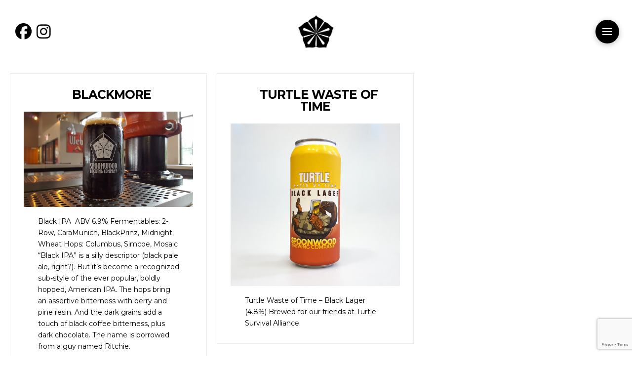

--- FILE ---
content_type: text/html; charset=UTF-8
request_url: https://spoonwoodbrewing.com/category/black-ale/
body_size: 15353
content:
<!DOCTYPE html>
<html class="no-js" lang="en-US">
<head>
<meta charset="UTF-8">
<meta name="viewport" content="width=device-width, initial-scale=1.0">
<link rel="pingback" href="https://spoonwoodbrewing.com/xmlrpc.php">
<title>Black Ale | Spoonwood Brewing Co</title>
<meta name='robots' content='max-image-preview:large' />
	<style>img:is([sizes="auto" i], [sizes^="auto," i]) { contain-intrinsic-size: 3000px 1500px }</style>
	<link rel="alternate" type="application/rss+xml" title="Spoonwood Brewing Co &raquo; Feed" href="https://spoonwoodbrewing.com/feed/" />
<link rel="alternate" type="application/rss+xml" title="Spoonwood Brewing Co &raquo; Comments Feed" href="https://spoonwoodbrewing.com/comments/feed/" />
<link rel="alternate" type="application/rss+xml" title="Spoonwood Brewing Co &raquo; Black Ale Category Feed" href="https://spoonwoodbrewing.com/category/black-ale/feed/" />
<script type="text/javascript">
/* <![CDATA[ */
window._wpemojiSettings = {"baseUrl":"https:\/\/s.w.org\/images\/core\/emoji\/16.0.1\/72x72\/","ext":".png","svgUrl":"https:\/\/s.w.org\/images\/core\/emoji\/16.0.1\/svg\/","svgExt":".svg","source":{"concatemoji":"https:\/\/spoonwoodbrewing.com\/wp-includes\/js\/wp-emoji-release.min.js?ver=6.8.3"}};
/*! This file is auto-generated */
!function(s,n){var o,i,e;function c(e){try{var t={supportTests:e,timestamp:(new Date).valueOf()};sessionStorage.setItem(o,JSON.stringify(t))}catch(e){}}function p(e,t,n){e.clearRect(0,0,e.canvas.width,e.canvas.height),e.fillText(t,0,0);var t=new Uint32Array(e.getImageData(0,0,e.canvas.width,e.canvas.height).data),a=(e.clearRect(0,0,e.canvas.width,e.canvas.height),e.fillText(n,0,0),new Uint32Array(e.getImageData(0,0,e.canvas.width,e.canvas.height).data));return t.every(function(e,t){return e===a[t]})}function u(e,t){e.clearRect(0,0,e.canvas.width,e.canvas.height),e.fillText(t,0,0);for(var n=e.getImageData(16,16,1,1),a=0;a<n.data.length;a++)if(0!==n.data[a])return!1;return!0}function f(e,t,n,a){switch(t){case"flag":return n(e,"\ud83c\udff3\ufe0f\u200d\u26a7\ufe0f","\ud83c\udff3\ufe0f\u200b\u26a7\ufe0f")?!1:!n(e,"\ud83c\udde8\ud83c\uddf6","\ud83c\udde8\u200b\ud83c\uddf6")&&!n(e,"\ud83c\udff4\udb40\udc67\udb40\udc62\udb40\udc65\udb40\udc6e\udb40\udc67\udb40\udc7f","\ud83c\udff4\u200b\udb40\udc67\u200b\udb40\udc62\u200b\udb40\udc65\u200b\udb40\udc6e\u200b\udb40\udc67\u200b\udb40\udc7f");case"emoji":return!a(e,"\ud83e\udedf")}return!1}function g(e,t,n,a){var r="undefined"!=typeof WorkerGlobalScope&&self instanceof WorkerGlobalScope?new OffscreenCanvas(300,150):s.createElement("canvas"),o=r.getContext("2d",{willReadFrequently:!0}),i=(o.textBaseline="top",o.font="600 32px Arial",{});return e.forEach(function(e){i[e]=t(o,e,n,a)}),i}function t(e){var t=s.createElement("script");t.src=e,t.defer=!0,s.head.appendChild(t)}"undefined"!=typeof Promise&&(o="wpEmojiSettingsSupports",i=["flag","emoji"],n.supports={everything:!0,everythingExceptFlag:!0},e=new Promise(function(e){s.addEventListener("DOMContentLoaded",e,{once:!0})}),new Promise(function(t){var n=function(){try{var e=JSON.parse(sessionStorage.getItem(o));if("object"==typeof e&&"number"==typeof e.timestamp&&(new Date).valueOf()<e.timestamp+604800&&"object"==typeof e.supportTests)return e.supportTests}catch(e){}return null}();if(!n){if("undefined"!=typeof Worker&&"undefined"!=typeof OffscreenCanvas&&"undefined"!=typeof URL&&URL.createObjectURL&&"undefined"!=typeof Blob)try{var e="postMessage("+g.toString()+"("+[JSON.stringify(i),f.toString(),p.toString(),u.toString()].join(",")+"));",a=new Blob([e],{type:"text/javascript"}),r=new Worker(URL.createObjectURL(a),{name:"wpTestEmojiSupports"});return void(r.onmessage=function(e){c(n=e.data),r.terminate(),t(n)})}catch(e){}c(n=g(i,f,p,u))}t(n)}).then(function(e){for(var t in e)n.supports[t]=e[t],n.supports.everything=n.supports.everything&&n.supports[t],"flag"!==t&&(n.supports.everythingExceptFlag=n.supports.everythingExceptFlag&&n.supports[t]);n.supports.everythingExceptFlag=n.supports.everythingExceptFlag&&!n.supports.flag,n.DOMReady=!1,n.readyCallback=function(){n.DOMReady=!0}}).then(function(){return e}).then(function(){var e;n.supports.everything||(n.readyCallback(),(e=n.source||{}).concatemoji?t(e.concatemoji):e.wpemoji&&e.twemoji&&(t(e.twemoji),t(e.wpemoji)))}))}((window,document),window._wpemojiSettings);
/* ]]> */
</script>
<link rel='stylesheet' id='mec-select2-style-css' href='https://spoonwoodbrewing.com/wp-content/plugins/modern-events-calendar/assets/packages/select2/select2.min.css?ver=7.29.0' type='text/css' media='all' />
<link rel='stylesheet' id='mec-font-icons-css' href='https://spoonwoodbrewing.com/wp-content/plugins/modern-events-calendar/assets/css/iconfonts.css?ver=7.29.0' type='text/css' media='all' />
<link rel='stylesheet' id='mec-frontend-style-css' href='https://spoonwoodbrewing.com/wp-content/plugins/modern-events-calendar/assets/css/frontend.min.css?ver=7.29.0' type='text/css' media='all' />
<link rel='stylesheet' id='mec-tooltip-style-css' href='https://spoonwoodbrewing.com/wp-content/plugins/modern-events-calendar/assets/packages/tooltip/tooltip.css?ver=7.29.0' type='text/css' media='all' />
<link rel='stylesheet' id='mec-tooltip-shadow-style-css' href='https://spoonwoodbrewing.com/wp-content/plugins/modern-events-calendar/assets/packages/tooltip/tooltipster-sideTip-shadow.min.css?ver=7.29.0' type='text/css' media='all' />
<link rel='stylesheet' id='featherlight-css' href='https://spoonwoodbrewing.com/wp-content/plugins/modern-events-calendar/assets/packages/featherlight/featherlight.css?ver=7.29.0' type='text/css' media='all' />
<link rel='stylesheet' id='mec-lity-style-css' href='https://spoonwoodbrewing.com/wp-content/plugins/modern-events-calendar/assets/packages/lity/lity.min.css?ver=7.29.0' type='text/css' media='all' />
<link rel='stylesheet' id='mec-general-calendar-style-css' href='https://spoonwoodbrewing.com/wp-content/plugins/modern-events-calendar/assets/css/mec-general-calendar.css?ver=7.29.0' type='text/css' media='all' />
<style id='wp-emoji-styles-inline-css' type='text/css'>

	img.wp-smiley, img.emoji {
		display: inline !important;
		border: none !important;
		box-shadow: none !important;
		height: 1em !important;
		width: 1em !important;
		margin: 0 0.07em !important;
		vertical-align: -0.1em !important;
		background: none !important;
		padding: 0 !important;
	}
</style>
<link rel='stylesheet' id='wp-block-library-css' href='https://spoonwoodbrewing.com/wp-includes/css/dist/block-library/style.min.css?ver=6.8.3' type='text/css' media='all' />
<style id='wp-block-library-theme-inline-css' type='text/css'>
.wp-block-audio :where(figcaption){color:#555;font-size:13px;text-align:center}.is-dark-theme .wp-block-audio :where(figcaption){color:#ffffffa6}.wp-block-audio{margin:0 0 1em}.wp-block-code{border:1px solid #ccc;border-radius:4px;font-family:Menlo,Consolas,monaco,monospace;padding:.8em 1em}.wp-block-embed :where(figcaption){color:#555;font-size:13px;text-align:center}.is-dark-theme .wp-block-embed :where(figcaption){color:#ffffffa6}.wp-block-embed{margin:0 0 1em}.blocks-gallery-caption{color:#555;font-size:13px;text-align:center}.is-dark-theme .blocks-gallery-caption{color:#ffffffa6}:root :where(.wp-block-image figcaption){color:#555;font-size:13px;text-align:center}.is-dark-theme :root :where(.wp-block-image figcaption){color:#ffffffa6}.wp-block-image{margin:0 0 1em}.wp-block-pullquote{border-bottom:4px solid;border-top:4px solid;color:currentColor;margin-bottom:1.75em}.wp-block-pullquote cite,.wp-block-pullquote footer,.wp-block-pullquote__citation{color:currentColor;font-size:.8125em;font-style:normal;text-transform:uppercase}.wp-block-quote{border-left:.25em solid;margin:0 0 1.75em;padding-left:1em}.wp-block-quote cite,.wp-block-quote footer{color:currentColor;font-size:.8125em;font-style:normal;position:relative}.wp-block-quote:where(.has-text-align-right){border-left:none;border-right:.25em solid;padding-left:0;padding-right:1em}.wp-block-quote:where(.has-text-align-center){border:none;padding-left:0}.wp-block-quote.is-large,.wp-block-quote.is-style-large,.wp-block-quote:where(.is-style-plain){border:none}.wp-block-search .wp-block-search__label{font-weight:700}.wp-block-search__button{border:1px solid #ccc;padding:.375em .625em}:where(.wp-block-group.has-background){padding:1.25em 2.375em}.wp-block-separator.has-css-opacity{opacity:.4}.wp-block-separator{border:none;border-bottom:2px solid;margin-left:auto;margin-right:auto}.wp-block-separator.has-alpha-channel-opacity{opacity:1}.wp-block-separator:not(.is-style-wide):not(.is-style-dots){width:100px}.wp-block-separator.has-background:not(.is-style-dots){border-bottom:none;height:1px}.wp-block-separator.has-background:not(.is-style-wide):not(.is-style-dots){height:2px}.wp-block-table{margin:0 0 1em}.wp-block-table td,.wp-block-table th{word-break:normal}.wp-block-table :where(figcaption){color:#555;font-size:13px;text-align:center}.is-dark-theme .wp-block-table :where(figcaption){color:#ffffffa6}.wp-block-video :where(figcaption){color:#555;font-size:13px;text-align:center}.is-dark-theme .wp-block-video :where(figcaption){color:#ffffffa6}.wp-block-video{margin:0 0 1em}:root :where(.wp-block-template-part.has-background){margin-bottom:0;margin-top:0;padding:1.25em 2.375em}
</style>
<style id='classic-theme-styles-inline-css' type='text/css'>
/*! This file is auto-generated */
.wp-block-button__link{color:#fff;background-color:#32373c;border-radius:9999px;box-shadow:none;text-decoration:none;padding:calc(.667em + 2px) calc(1.333em + 2px);font-size:1.125em}.wp-block-file__button{background:#32373c;color:#fff;text-decoration:none}
</style>
<style id='global-styles-inline-css' type='text/css'>
:root{--wp--preset--aspect-ratio--square: 1;--wp--preset--aspect-ratio--4-3: 4/3;--wp--preset--aspect-ratio--3-4: 3/4;--wp--preset--aspect-ratio--3-2: 3/2;--wp--preset--aspect-ratio--2-3: 2/3;--wp--preset--aspect-ratio--16-9: 16/9;--wp--preset--aspect-ratio--9-16: 9/16;--wp--preset--color--black: #000000;--wp--preset--color--cyan-bluish-gray: #abb8c3;--wp--preset--color--white: #ffffff;--wp--preset--color--pale-pink: #f78da7;--wp--preset--color--vivid-red: #cf2e2e;--wp--preset--color--luminous-vivid-orange: #ff6900;--wp--preset--color--luminous-vivid-amber: #fcb900;--wp--preset--color--light-green-cyan: #7bdcb5;--wp--preset--color--vivid-green-cyan: #00d084;--wp--preset--color--pale-cyan-blue: #8ed1fc;--wp--preset--color--vivid-cyan-blue: #0693e3;--wp--preset--color--vivid-purple: #9b51e0;--wp--preset--gradient--vivid-cyan-blue-to-vivid-purple: linear-gradient(135deg,rgba(6,147,227,1) 0%,rgb(155,81,224) 100%);--wp--preset--gradient--light-green-cyan-to-vivid-green-cyan: linear-gradient(135deg,rgb(122,220,180) 0%,rgb(0,208,130) 100%);--wp--preset--gradient--luminous-vivid-amber-to-luminous-vivid-orange: linear-gradient(135deg,rgba(252,185,0,1) 0%,rgba(255,105,0,1) 100%);--wp--preset--gradient--luminous-vivid-orange-to-vivid-red: linear-gradient(135deg,rgba(255,105,0,1) 0%,rgb(207,46,46) 100%);--wp--preset--gradient--very-light-gray-to-cyan-bluish-gray: linear-gradient(135deg,rgb(238,238,238) 0%,rgb(169,184,195) 100%);--wp--preset--gradient--cool-to-warm-spectrum: linear-gradient(135deg,rgb(74,234,220) 0%,rgb(151,120,209) 20%,rgb(207,42,186) 40%,rgb(238,44,130) 60%,rgb(251,105,98) 80%,rgb(254,248,76) 100%);--wp--preset--gradient--blush-light-purple: linear-gradient(135deg,rgb(255,206,236) 0%,rgb(152,150,240) 100%);--wp--preset--gradient--blush-bordeaux: linear-gradient(135deg,rgb(254,205,165) 0%,rgb(254,45,45) 50%,rgb(107,0,62) 100%);--wp--preset--gradient--luminous-dusk: linear-gradient(135deg,rgb(255,203,112) 0%,rgb(199,81,192) 50%,rgb(65,88,208) 100%);--wp--preset--gradient--pale-ocean: linear-gradient(135deg,rgb(255,245,203) 0%,rgb(182,227,212) 50%,rgb(51,167,181) 100%);--wp--preset--gradient--electric-grass: linear-gradient(135deg,rgb(202,248,128) 0%,rgb(113,206,126) 100%);--wp--preset--gradient--midnight: linear-gradient(135deg,rgb(2,3,129) 0%,rgb(40,116,252) 100%);--wp--preset--font-size--small: 13px;--wp--preset--font-size--medium: 20px;--wp--preset--font-size--large: 36px;--wp--preset--font-size--x-large: 42px;--wp--preset--spacing--20: 0.44rem;--wp--preset--spacing--30: 0.67rem;--wp--preset--spacing--40: 1rem;--wp--preset--spacing--50: 1.5rem;--wp--preset--spacing--60: 2.25rem;--wp--preset--spacing--70: 3.38rem;--wp--preset--spacing--80: 5.06rem;--wp--preset--shadow--natural: 6px 6px 9px rgba(0, 0, 0, 0.2);--wp--preset--shadow--deep: 12px 12px 50px rgba(0, 0, 0, 0.4);--wp--preset--shadow--sharp: 6px 6px 0px rgba(0, 0, 0, 0.2);--wp--preset--shadow--outlined: 6px 6px 0px -3px rgba(255, 255, 255, 1), 6px 6px rgba(0, 0, 0, 1);--wp--preset--shadow--crisp: 6px 6px 0px rgba(0, 0, 0, 1);}:where(.is-layout-flex){gap: 0.5em;}:where(.is-layout-grid){gap: 0.5em;}body .is-layout-flex{display: flex;}.is-layout-flex{flex-wrap: wrap;align-items: center;}.is-layout-flex > :is(*, div){margin: 0;}body .is-layout-grid{display: grid;}.is-layout-grid > :is(*, div){margin: 0;}:where(.wp-block-columns.is-layout-flex){gap: 2em;}:where(.wp-block-columns.is-layout-grid){gap: 2em;}:where(.wp-block-post-template.is-layout-flex){gap: 1.25em;}:where(.wp-block-post-template.is-layout-grid){gap: 1.25em;}.has-black-color{color: var(--wp--preset--color--black) !important;}.has-cyan-bluish-gray-color{color: var(--wp--preset--color--cyan-bluish-gray) !important;}.has-white-color{color: var(--wp--preset--color--white) !important;}.has-pale-pink-color{color: var(--wp--preset--color--pale-pink) !important;}.has-vivid-red-color{color: var(--wp--preset--color--vivid-red) !important;}.has-luminous-vivid-orange-color{color: var(--wp--preset--color--luminous-vivid-orange) !important;}.has-luminous-vivid-amber-color{color: var(--wp--preset--color--luminous-vivid-amber) !important;}.has-light-green-cyan-color{color: var(--wp--preset--color--light-green-cyan) !important;}.has-vivid-green-cyan-color{color: var(--wp--preset--color--vivid-green-cyan) !important;}.has-pale-cyan-blue-color{color: var(--wp--preset--color--pale-cyan-blue) !important;}.has-vivid-cyan-blue-color{color: var(--wp--preset--color--vivid-cyan-blue) !important;}.has-vivid-purple-color{color: var(--wp--preset--color--vivid-purple) !important;}.has-black-background-color{background-color: var(--wp--preset--color--black) !important;}.has-cyan-bluish-gray-background-color{background-color: var(--wp--preset--color--cyan-bluish-gray) !important;}.has-white-background-color{background-color: var(--wp--preset--color--white) !important;}.has-pale-pink-background-color{background-color: var(--wp--preset--color--pale-pink) !important;}.has-vivid-red-background-color{background-color: var(--wp--preset--color--vivid-red) !important;}.has-luminous-vivid-orange-background-color{background-color: var(--wp--preset--color--luminous-vivid-orange) !important;}.has-luminous-vivid-amber-background-color{background-color: var(--wp--preset--color--luminous-vivid-amber) !important;}.has-light-green-cyan-background-color{background-color: var(--wp--preset--color--light-green-cyan) !important;}.has-vivid-green-cyan-background-color{background-color: var(--wp--preset--color--vivid-green-cyan) !important;}.has-pale-cyan-blue-background-color{background-color: var(--wp--preset--color--pale-cyan-blue) !important;}.has-vivid-cyan-blue-background-color{background-color: var(--wp--preset--color--vivid-cyan-blue) !important;}.has-vivid-purple-background-color{background-color: var(--wp--preset--color--vivid-purple) !important;}.has-black-border-color{border-color: var(--wp--preset--color--black) !important;}.has-cyan-bluish-gray-border-color{border-color: var(--wp--preset--color--cyan-bluish-gray) !important;}.has-white-border-color{border-color: var(--wp--preset--color--white) !important;}.has-pale-pink-border-color{border-color: var(--wp--preset--color--pale-pink) !important;}.has-vivid-red-border-color{border-color: var(--wp--preset--color--vivid-red) !important;}.has-luminous-vivid-orange-border-color{border-color: var(--wp--preset--color--luminous-vivid-orange) !important;}.has-luminous-vivid-amber-border-color{border-color: var(--wp--preset--color--luminous-vivid-amber) !important;}.has-light-green-cyan-border-color{border-color: var(--wp--preset--color--light-green-cyan) !important;}.has-vivid-green-cyan-border-color{border-color: var(--wp--preset--color--vivid-green-cyan) !important;}.has-pale-cyan-blue-border-color{border-color: var(--wp--preset--color--pale-cyan-blue) !important;}.has-vivid-cyan-blue-border-color{border-color: var(--wp--preset--color--vivid-cyan-blue) !important;}.has-vivid-purple-border-color{border-color: var(--wp--preset--color--vivid-purple) !important;}.has-vivid-cyan-blue-to-vivid-purple-gradient-background{background: var(--wp--preset--gradient--vivid-cyan-blue-to-vivid-purple) !important;}.has-light-green-cyan-to-vivid-green-cyan-gradient-background{background: var(--wp--preset--gradient--light-green-cyan-to-vivid-green-cyan) !important;}.has-luminous-vivid-amber-to-luminous-vivid-orange-gradient-background{background: var(--wp--preset--gradient--luminous-vivid-amber-to-luminous-vivid-orange) !important;}.has-luminous-vivid-orange-to-vivid-red-gradient-background{background: var(--wp--preset--gradient--luminous-vivid-orange-to-vivid-red) !important;}.has-very-light-gray-to-cyan-bluish-gray-gradient-background{background: var(--wp--preset--gradient--very-light-gray-to-cyan-bluish-gray) !important;}.has-cool-to-warm-spectrum-gradient-background{background: var(--wp--preset--gradient--cool-to-warm-spectrum) !important;}.has-blush-light-purple-gradient-background{background: var(--wp--preset--gradient--blush-light-purple) !important;}.has-blush-bordeaux-gradient-background{background: var(--wp--preset--gradient--blush-bordeaux) !important;}.has-luminous-dusk-gradient-background{background: var(--wp--preset--gradient--luminous-dusk) !important;}.has-pale-ocean-gradient-background{background: var(--wp--preset--gradient--pale-ocean) !important;}.has-electric-grass-gradient-background{background: var(--wp--preset--gradient--electric-grass) !important;}.has-midnight-gradient-background{background: var(--wp--preset--gradient--midnight) !important;}.has-small-font-size{font-size: var(--wp--preset--font-size--small) !important;}.has-medium-font-size{font-size: var(--wp--preset--font-size--medium) !important;}.has-large-font-size{font-size: var(--wp--preset--font-size--large) !important;}.has-x-large-font-size{font-size: var(--wp--preset--font-size--x-large) !important;}
:where(.wp-block-post-template.is-layout-flex){gap: 1.25em;}:where(.wp-block-post-template.is-layout-grid){gap: 1.25em;}
:where(.wp-block-columns.is-layout-flex){gap: 2em;}:where(.wp-block-columns.is-layout-grid){gap: 2em;}
:root :where(.wp-block-pullquote){font-size: 1.5em;line-height: 1.6;}
</style>
<link rel='stylesheet' id='wp-components-css' href='https://spoonwoodbrewing.com/wp-includes/css/dist/components/style.min.css?ver=6.8.3' type='text/css' media='all' />
<link rel='stylesheet' id='godaddy-styles-css' href='https://spoonwoodbrewing.com/wp-content/mu-plugins/vendor/wpex/godaddy-launch/includes/Dependencies/GoDaddy/Styles/build/latest.css?ver=2.0.2' type='text/css' media='all' />
<link rel='stylesheet' id='x-stack-css' href='https://spoonwoodbrewing.com/wp-content/themes/pro/framework/dist/css/site/stacks/icon.css?ver=6.7.11' type='text/css' media='all' />
<style id='cs-inline-css' type='text/css'>
@media (min-width:1200px){.x-hide-xl{display:none !important;}}@media (min-width:979px) and (max-width:1199px){.x-hide-lg{display:none !important;}}@media (min-width:767px) and (max-width:978px){.x-hide-md{display:none !important;}}@media (min-width:480px) and (max-width:766px){.x-hide-sm{display:none !important;}}@media (max-width:479px){.x-hide-xs{display:none !important;}} a,h1 a:hover,h2 a:hover,h3 a:hover,h4 a:hover,h5 a:hover,h6 a:hover,#respond .required,.x-pagination a:hover,.x-pagination span.current,.woocommerce-pagination a:hover,.woocommerce-pagination span[aria-current],.widget_tag_cloud .tagcloud a:hover,.widget_product_tag_cloud .tagcloud a:hover,.x-scroll-top:hover,.x-comment-author a:hover,.mejs-button button:hover{color:rgb(65,65,65);}a:hover{color:rgb(190,190,190);}a.x-img-thumbnail:hover,textarea:focus,input[type="text"]:focus,input[type="password"]:focus,input[type="datetime"]:focus,input[type="datetime-local"]:focus,input[type="date"]:focus,input[type="month"]:focus,input[type="time"]:focus,input[type="week"]:focus,input[type="number"]:focus,input[type="email"]:focus,input[type="url"]:focus,input[type="search"]:focus,input[type="tel"]:focus,input[type="color"]:focus,.uneditable-input:focus,.x-pagination a:hover,.x-pagination span.current,.woocommerce-pagination a:hover,.woocommerce-pagination span[aria-current],.widget_tag_cloud .tagcloud a:hover,.widget_product_tag_cloud .tagcloud a:hover,.x-scroll-top:hover{border-color:rgb(65,65,65);}.flex-direction-nav a,.flex-control-nav a:hover,.flex-control-nav a.flex-active,.x-dropcap,.x-skill-bar .bar,.x-pricing-column.featured h2,.x-portfolio-filters,.x-entry-share .x-share:hover,.widget_price_filter .ui-slider .ui-slider-range,.mejs-time-current{background-color:rgb(65,65,65);}.x-portfolio-filters:hover{background-color:rgb(190,190,190);}.entry-title:before{display:none;}.x-comment-author,.x-comment-time,.comment-form-author label,.comment-form-email label,.comment-form-url label,.comment-form-rating label,.comment-form-comment label{font-family:"Montserrat",sans-serif;}.x-comment-time,.entry-thumb:before,.p-meta{color:rgb(0,0,0);}.entry-title a:hover,.x-comment-author,.x-comment-author a,.comment-form-author label,.comment-form-email label,.comment-form-url label,.comment-form-rating label,.comment-form-comment label,.x-accordion-heading .x-accordion-toggle,.x-nav-tabs > li > a:hover,.x-nav-tabs > .active > a,.x-nav-tabs > .active > a:hover,.mejs-button button{color:rgb(0,0,0);}.h-comments-title small,.h-feature-headline span i,.x-portfolio-filters-menu,.mejs-time-loaded{background-color:rgb(0,0,0) !important;}@media (min-width:1200px){.x-sidebar{width:250px;overflow-y:auto;}body.x-sidebar-content-active,body[class*="page-template-template-blank"].x-sidebar-content-active.x-blank-template-sidebar-active{padding-left:250px;}body.x-content-sidebar-active,body[class*="page-template-template-blank"].x-content-sidebar-active.x-blank-template-sidebar-active{padding-right:250px;}}html{font-size:16px;}@media (min-width:479px){html{font-size:16px;}}@media (min-width:766px){html{font-size:16px;}}@media (min-width:978px){html{font-size:16px;}}@media (min-width:1199px){html{font-size:16px;}}body{font-style:normal;font-weight:400;color:rgb(0,0,0);background:transparent;}.w-b{font-weight:400 !important;}h1,h2,h3,h4,h5,h6,.h1,.h2,.h3,.h4,.h5,.h6,.x-text-headline{font-family:"Montserrat",sans-serif;font-style:normal;font-weight:700;text-transform:uppercase;}h1,.h1{letter-spacing:-0.035em;}h2,.h2{letter-spacing:-0.035em;}h3,.h3{letter-spacing:-0.035em;}h4,.h4{letter-spacing:-0.035em;}h5,.h5{letter-spacing:-0.035em;}h6,.h6{letter-spacing:-0.035em;}.w-h{font-weight:700 !important;}.x-container.width{width:90%;}.x-container.max{max-width:1200px;}.x-bar-content.x-container.width{flex-basis:90%;}.x-main.full{float:none;clear:both;display:block;width:auto;}@media (max-width:978.98px){.x-main.full,.x-main.left,.x-main.right,.x-sidebar.left,.x-sidebar.right{float:none;display:block;width:auto !important;}}.entry-header,.entry-content{font-size:0.875rem;}body,input,button,select,textarea{font-family:"Montserrat",sans-serif;}h1,h2,h3,h4,h5,h6,.h1,.h2,.h3,.h4,.h5,.h6,h1 a,h2 a,h3 a,h4 a,h5 a,h6 a,.h1 a,.h2 a,.h3 a,.h4 a,.h5 a,.h6 a,blockquote{color:rgb(0,0,0);}.cfc-h-tx{color:rgb(0,0,0) !important;}.cfc-h-bd{border-color:rgb(0,0,0) !important;}.cfc-h-bg{background-color:rgb(0,0,0) !important;}.cfc-b-tx{color:rgb(0,0,0) !important;}.cfc-b-bd{border-color:rgb(0,0,0) !important;}.cfc-b-bg{background-color:rgb(0,0,0) !important;}.x-btn,.button,[type="submit"]{color:rgb(0,0,0);border-color:rgb(0,0,0);background-color:rgb(255,255,255);text-shadow:0 0.075em 0.075em rgba(0,0,0,0.5);}.x-btn:hover,.button:hover,[type="submit"]:hover{color:#ffffff;border-color:rgb(255,255,255);background-color:rgb(0,0,0);text-shadow:0 0.075em 0.075em rgba(0,0,0,0.5);}.x-btn.x-btn-real,.x-btn.x-btn-real:hover{margin-bottom:0.25em;text-shadow:0 0.075em 0.075em rgba(0,0,0,0.65);}.x-btn.x-btn-real{box-shadow:0 0.25em 0 0 #a71000,0 4px 9px rgba(0,0,0,0.75);}.x-btn.x-btn-real:hover{box-shadow:0 0.25em 0 0 #a71000,0 4px 9px rgba(0,0,0,0.75);}.x-btn.x-btn-flat,.x-btn.x-btn-flat:hover{margin-bottom:0;text-shadow:0 0.075em 0.075em rgba(0,0,0,0.65);box-shadow:none;}.x-btn.x-btn-transparent,.x-btn.x-btn-transparent:hover{margin-bottom:0;border-width:3px;text-shadow:none;text-transform:uppercase;background-color:transparent;box-shadow:none;}.bg .mejs-container,.x-video .mejs-container{position:unset !important;} @font-face{font-family:'FontAwesomePro';font-style:normal;font-weight:900;font-display:block;src:url('https://spoonwoodbrewing.com/wp-content/themes/pro/cornerstone/assets/fonts/fa-solid-900.woff2?ver=6.7.2') format('woff2'),url('https://spoonwoodbrewing.com/wp-content/themes/pro/cornerstone/assets/fonts/fa-solid-900.ttf?ver=6.7.2') format('truetype');}[data-x-fa-pro-icon]{font-family:"FontAwesomePro" !important;}[data-x-fa-pro-icon]:before{content:attr(data-x-fa-pro-icon);}[data-x-icon],[data-x-icon-o],[data-x-icon-l],[data-x-icon-s],[data-x-icon-b],[data-x-icon-sr],[data-x-icon-ss],[data-x-icon-sl],[data-x-fa-pro-icon],[class*="cs-fa-"]{display:inline-flex;font-style:normal;font-weight:400;text-decoration:inherit;text-rendering:auto;-webkit-font-smoothing:antialiased;-moz-osx-font-smoothing:grayscale;}[data-x-icon].left,[data-x-icon-o].left,[data-x-icon-l].left,[data-x-icon-s].left,[data-x-icon-b].left,[data-x-icon-sr].left,[data-x-icon-ss].left,[data-x-icon-sl].left,[data-x-fa-pro-icon].left,[class*="cs-fa-"].left{margin-right:0.5em;}[data-x-icon].right,[data-x-icon-o].right,[data-x-icon-l].right,[data-x-icon-s].right,[data-x-icon-b].right,[data-x-icon-sr].right,[data-x-icon-ss].right,[data-x-icon-sl].right,[data-x-fa-pro-icon].right,[class*="cs-fa-"].right{margin-left:0.5em;}[data-x-icon]:before,[data-x-icon-o]:before,[data-x-icon-l]:before,[data-x-icon-s]:before,[data-x-icon-b]:before,[data-x-icon-sr]:before,[data-x-icon-ss]:before,[data-x-icon-sl]:before,[data-x-fa-pro-icon]:before,[class*="cs-fa-"]:before{line-height:1;}@font-face{font-family:'FontAwesome';font-style:normal;font-weight:900;font-display:block;src:url('https://spoonwoodbrewing.com/wp-content/themes/pro/cornerstone/assets/fonts/fa-solid-900.woff2?ver=6.7.2') format('woff2'),url('https://spoonwoodbrewing.com/wp-content/themes/pro/cornerstone/assets/fonts/fa-solid-900.ttf?ver=6.7.2') format('truetype');}[data-x-icon],[data-x-icon-s],[data-x-icon][class*="cs-fa-"]{font-family:"FontAwesome" !important;font-weight:900;}[data-x-icon]:before,[data-x-icon][class*="cs-fa-"]:before{content:attr(data-x-icon);}[data-x-icon-s]:before{content:attr(data-x-icon-s);}@font-face{font-family:'FontAwesomeRegular';font-style:normal;font-weight:400;font-display:block;src:url('https://spoonwoodbrewing.com/wp-content/themes/pro/cornerstone/assets/fonts/fa-regular-400.woff2?ver=6.7.2') format('woff2'),url('https://spoonwoodbrewing.com/wp-content/themes/pro/cornerstone/assets/fonts/fa-regular-400.ttf?ver=6.7.2') format('truetype');}@font-face{font-family:'FontAwesomePro';font-style:normal;font-weight:400;font-display:block;src:url('https://spoonwoodbrewing.com/wp-content/themes/pro/cornerstone/assets/fonts/fa-regular-400.woff2?ver=6.7.2') format('woff2'),url('https://spoonwoodbrewing.com/wp-content/themes/pro/cornerstone/assets/fonts/fa-regular-400.ttf?ver=6.7.2') format('truetype');}[data-x-icon-o]{font-family:"FontAwesomeRegular" !important;}[data-x-icon-o]:before{content:attr(data-x-icon-o);}@font-face{font-family:'FontAwesomeLight';font-style:normal;font-weight:300;font-display:block;src:url('https://spoonwoodbrewing.com/wp-content/themes/pro/cornerstone/assets/fonts/fa-light-300.woff2?ver=6.7.2') format('woff2'),url('https://spoonwoodbrewing.com/wp-content/themes/pro/cornerstone/assets/fonts/fa-light-300.ttf?ver=6.7.2') format('truetype');}@font-face{font-family:'FontAwesomePro';font-style:normal;font-weight:300;font-display:block;src:url('https://spoonwoodbrewing.com/wp-content/themes/pro/cornerstone/assets/fonts/fa-light-300.woff2?ver=6.7.2') format('woff2'),url('https://spoonwoodbrewing.com/wp-content/themes/pro/cornerstone/assets/fonts/fa-light-300.ttf?ver=6.7.2') format('truetype');}[data-x-icon-l]{font-family:"FontAwesomeLight" !important;font-weight:300;}[data-x-icon-l]:before{content:attr(data-x-icon-l);}@font-face{font-family:'FontAwesomeBrands';font-style:normal;font-weight:normal;font-display:block;src:url('https://spoonwoodbrewing.com/wp-content/themes/pro/cornerstone/assets/fonts/fa-brands-400.woff2?ver=6.7.2') format('woff2'),url('https://spoonwoodbrewing.com/wp-content/themes/pro/cornerstone/assets/fonts/fa-brands-400.ttf?ver=6.7.2') format('truetype');}[data-x-icon-b]{font-family:"FontAwesomeBrands" !important;}[data-x-icon-b]:before{content:attr(data-x-icon-b);}.widget.widget_rss li .rsswidget:before{content:"\f35d";padding-right:0.4em;font-family:"FontAwesome";} .memj-0.x-bar{height:8rem;border-top-width:0;border-right-width:0;border-bottom-width:0;border-left-width:0;font-size:1rem;z-index:9999;}.memj-0 .x-bar-content{display:flex;flex-direction:row;justify-content:space-between;align-items:stretch;flex-grow:0;flex-shrink:1;flex-basis:96%;height:8rem;}.memj-0.x-bar-outer-spacers:after,.memj-0.x-bar-outer-spacers:before{flex-basis:2em;width:2em!important;height:2em;}.memj-0.x-bar-space{font-size:1rem;height:8rem;}.memj-1.x-bar-container{display:flex;flex-direction:row;align-items:center;flex-shrink:0;border-top-width:0;border-right-width:0;border-bottom-width:0;border-left-width:0;font-size:1em;z-index:1;}.memj-2.x-bar-container{justify-content:flex-start;}.memj-3.x-bar-container{flex-grow:1;flex-basis:0%;}.memj-4.x-bar-container{justify-content:space-between;flex-grow:0;flex-basis:auto;}.memj-5.x-bar-container{justify-content:flex-end;}.memj-6.x-anchor {width:-0.15em;height:2.75em;background-color:rgba(255,255,255,0);}.memj-6.x-anchor .x-graphic-icon {font-size:2.05em;color:rgb(0,0,0);}.memj-7.x-anchor {border-top-left-radius:100em;border-top-right-radius:100em;border-bottom-right-radius:100em;border-bottom-left-radius:100em;font-size:1em;}.memj-7.x-anchor .x-anchor-content {align-items:center;}.memj-7.x-anchor .x-graphic {margin-top:5px;margin-right:5px;margin-bottom:5px;margin-left:5px;}.memj-7.x-anchor .x-graphic-icon {width:auto;border-top-width:0;border-right-width:0;border-bottom-width:0;border-left-width:0;}.memj-8.x-anchor {border-top-width:0;border-right-width:0;border-bottom-width:0;border-left-width:0;}.memj-8.x-anchor .x-anchor-content {display:flex;flex-direction:row;justify-content:center;}.memj-9.x-anchor:hover .x-graphic-icon,.memj-9.x-anchor[class*="active"] .x-graphic-icon,[data-x-effect-provider*="colors"]:hover .memj-9.x-anchor .x-graphic-icon {color:#3b5998;}.memj-a.x-anchor:hover .x-graphic-icon,.memj-a.x-anchor[class*="active"] .x-graphic-icon,[data-x-effect-provider*="colors"]:hover .memj-a.x-anchor .x-graphic-icon {color:rgb(174,0,146);}.memj-b.x-anchor {width:3em;height:3em;background-color:rgb(0,0,0);box-shadow:0em 0.15em 0.65em 0em rgba(0,0,0,0.25);}.memj-b.x-anchor .x-graphic-icon {font-size:1.25em;color:rgba(0,0,0,1);}.memj-b.x-anchor:hover .x-graphic-icon,.memj-b.x-anchor[class*="active"] .x-graphic-icon,[data-x-effect-provider*="colors"]:hover .memj-b.x-anchor .x-graphic-icon {color:rgba(0,0,0,0.5);}.memj-b.x-anchor .x-toggle {color:rgb(255,255,255);}.memj-b.x-anchor:hover .x-toggle,.memj-b.x-anchor[class*="active"] .x-toggle,[data-x-effect-provider*="colors"]:hover .memj-b.x-anchor .x-toggle {color:rgba(140,140,140,0.5);}.memj-b.x-anchor .x-toggle-burger {width:10em;margin-top:3em;margin-right:0;margin-bottom:3em;margin-left:0;font-size:2px;}.memj-b.x-anchor .x-toggle-burger-bun-t {transform:translate3d(0,calc(3em * -1),0);}.memj-b.x-anchor .x-toggle-burger-bun-b {transform:translate3d(0,3em,0);}.memj-d.x-anchor {max-width:18em;margin-top:0em;margin-right:auto;margin-bottom:0em;margin-left:auto;font-size:calc(16px + 3vmin);}.memj-d.x-anchor .x-anchor-content {align-items:baseline;padding-top:0.8em;padding-right:1em;padding-bottom:-0.15em;padding-left:1em;}.memj-d.x-anchor .x-anchor-text-primary {font-family:"Montserrat",sans-serif;font-size:1em;font-style:normal;font-weight:600;line-height:1;text-align:center;text-transform:uppercase;color:rgba(255,255,255,0.66);}.memj-d.x-anchor:hover .x-anchor-text-primary,.memj-d.x-anchor[class*="active"] .x-anchor-text-primary,[data-x-effect-provider*="colors"]:hover .memj-d.x-anchor .x-anchor-text-primary {color:rgb(255,255,255);}.memj-d.x-anchor .x-anchor-sub-indicator {width:1em;margin-top:0em;margin-right:-1.409em;margin-bottom:0em;margin-left:0.409em;font-size:1em;color:rgba(255,255,255,0.66);}.memj-d.x-anchor:hover .x-anchor-sub-indicator,.memj-d.x-anchor[class*="active"] .x-anchor-sub-indicator,[data-x-effect-provider*="colors"]:hover .memj-d.x-anchor .x-anchor-sub-indicator {color:rgb(255,255,255);}.memj-d.x-anchor,.memj-d.x-anchor :not([data-x-particle]) {transition-duration:222ms;}.memj-e.x-image{display:block;font-size:1em;max-width:17vw;border-top-width:0;border-right-width:0;border-bottom-width:0;border-left-width:0;background-color:transparent;}.memj-e.x-image img{object-fit:contain;aspect-ratio:auto;}.memj-e.x-image,.memj-e.x-image img{max-height:70px;}.memj-f{transition-duration:500ms,0s;transition-timing-function:cubic-bezier(0.400,0.000,0.200,1.000);}.memj-f .x-modal-content-scroll-area{font-size:16px;padding-top:0;padding-right:calc(1.55em * 2);padding-bottom:0;padding-left:calc(1.55em * 2);}.memj-f:not(.x-active){transition-delay:0s,500ms;}.memj-f .x-modal-bg{background-color:rgba(0,0,0,0.88);}.memj-f .x-modal-close{width:calc(1em * 2);height:calc(1em * 2);font-size:1.55em;color:rgb(255,255,255);}.memj-f .x-modal-close:focus,.memj-f .x-modal-close:hover{color:rgb(128,128,128);}.memj-f .x-modal-content{border-top-width:0;border-right-width:0;border-bottom-width:0;border-left-width:0;transition-duration:500ms;transition-timing-function:cubic-bezier(0.400,0.000,0.200,1.000);}.memj-g{font-size:1em;}.memj-g,.memj-g .x-anchor{transition-duration:300ms;transition-timing-function:cubic-bezier(0.400,0.000,0.200,1.000);}  .meor-0.x-section{margin-top:0px;margin-right:0px;margin-bottom:0px;margin-left:0px;border-top-width:0;border-right-width:0;border-bottom-width:0;border-left-width:0;padding-top:25px;padding-right:0px;padding-bottom:50px;padding-left:0px;background-color:rgb(0,0,0);z-index:auto;}.meor-1.x-row{z-index:auto;margin-right:auto;margin-left:auto;border-top-width:0;border-right-width:0;border-bottom-width:0;border-left-width:0;padding-top:1px;padding-right:1px;padding-bottom:1px;padding-left:1px;font-size:1em;}.meor-1 > .x-row-inner{flex-direction:row;justify-content:flex-start;align-items:stretch;align-content:stretch;margin-top:calc(((20px / 2) + 1px) * -1);margin-right:calc(((20px / 2) + 1px) * -1);margin-bottom:calc(((20px / 2) + 1px) * -1);margin-left:calc(((20px / 2) + 1px) * -1);}.meor-1 > .x-row-inner > *{flex-grow:1;margin-top:calc(20px / 2);margin-bottom:calc(20px / 2);margin-right:calc(20px / 2);margin-left:calc(20px / 2);}.meor-2{--gap:20px;}.meor-2 > .x-row-inner > *:nth-child(3n - 0) {flex-basis:calc(33.33% - clamp(0px,var(--gap),9999px));}.meor-2 > .x-row-inner > *:nth-child(3n - 1) {flex-basis:calc(33.33% - clamp(0px,var(--gap),9999px));}.meor-2 > .x-row-inner > *:nth-child(3n - 2) {flex-basis:calc(33.33% - clamp(0px,var(--gap),9999px));}.meor-3.x-col{z-index:1;border-top-width:0;border-right-width:0;border-bottom-width:0;border-left-width:0;font-size:1em;}.meor-4{padding-top:0.8em;}.meor-5{padding-right:0;padding-bottom:0;padding-left:0;}.meor-6{font-size:1em;}.meor-7{padding-top:0.7em;font-size:0.5em;}.meor-8{padding-top:1em;}.meor-9{padding-top:1.2em;}.meor-a.x-image{font-size:1em;border-top-width:0;border-right-width:0;border-bottom-width:0;border-left-width:0;}.meor-a.x-image img{aspect-ratio:auto;}.meor-b.x-text{border-top-width:0;border-right-width:0;border-bottom-width:0;border-left-width:0;font-style:normal;font-weight:inherit;letter-spacing:0em;}.meor-b.x-text > :first-child{margin-top:0;}.meor-b.x-text > :last-child{margin-bottom:0;}.meor-c.x-text{font-family:"Montserrat",sans-serif;}.meor-d.x-text{font-size:0.6em;}.meor-e.x-text{line-height:inherit;text-transform:none;color:rgb(255,255,255);}.meor-f.x-text{font-family:inherit;}.meor-g.x-text{font-size:0.8em;}.meor-h.x-text{font-size:.8em;line-height:.4;text-transform:uppercase;color:rgba(0,0,0,1);}.meor-i.x-text{font-size:0.5em;}.meor-j.x-anchor {width:2.75em;height:2.75em;border-top-width:0;border-right-width:0;border-bottom-width:0;border-left-width:0;border-top-left-radius:100em;border-top-right-radius:100em;border-bottom-right-radius:100em;border-bottom-left-radius:100em;font-size:1em;background-color:transparent;}.meor-j.x-anchor .x-anchor-content {display:flex;flex-direction:row;justify-content:flex-start;align-items:center;}.meor-j.x-anchor .x-graphic {margin-top:5px;margin-right:5px;margin-bottom:5px;margin-left:5px;}.meor-j.x-anchor .x-graphic-icon {font-size:2em;width:auto;color:rgb(255,255,255);border-top-width:0;border-right-width:0;border-bottom-width:0;border-left-width:0;}.meor-k.x-anchor:hover .x-graphic-icon,.meor-k.x-anchor[class*="active"] .x-graphic-icon,[data-x-effect-provider*="colors"]:hover .meor-k.x-anchor .x-graphic-icon {color:#3b5998;}.meor-l.x-anchor:hover .x-graphic-icon,.meor-l.x-anchor[class*="active"] .x-graphic-icon,[data-x-effect-provider*="colors"]:hover .meor-l.x-anchor .x-graphic-icon {color:rgb(221,0,204);}@media screen and (max-width:766px){.meor-2 > .x-row-inner > *:nth-child(2n - 0) {flex-basis:calc(50% - clamp(0px,var(--gap),9999px));}.meor-2 > .x-row-inner > *:nth-child(2n - 1) {flex-basis:calc(50% - clamp(0px,var(--gap),9999px));}}@media screen and (max-width:479px){.meor-2 > .x-row-inner > *:nth-child(1n - 0) {flex-basis:calc(100% - clamp(0px,var(--gap),9999px));}} .masthead{height:0px;}.x-navbar{background-color:transparent !important;border:0;}.x-logobar{background-color:transparent !important;border-bottom:none;}.x-social-global a i{color:#000;}.mec-single-event .mec-events-event-image img{width:100% !important;}select,textarea,input[type=text],input[type=password],input[type=datetime],input[type=datetime-local],input[type=date],input[type=month],input[type=time],input[type=week],input[type=number],input[type=email],input[type=url],input[type=search],input[type=tel],input[type=color],.uneditable-input{text-transform:uppercase;}.x-btn,.button,[type=submit]{text-transform:uppercase;}.p-meta{display:none;}.mec-wrap h3{line-height:1;}.mec-wrap .mec-single-title,.single-mec-events .mec-wrap.mec-no-access-error h1{display:none;}.entry-thumb img{display:block;min-width:50%;margin-left:auto;margin-right:auto;}[data-x-icon-s]:before{display:none;}.entry-featured{border:none;}
</style>
<script type="text/javascript" src="https://spoonwoodbrewing.com/wp-includes/js/jquery/jquery.min.js?ver=3.7.1" id="jquery-core-js"></script>
<script type="text/javascript" src="https://spoonwoodbrewing.com/wp-includes/js/jquery/jquery-migrate.min.js?ver=3.4.1" id="jquery-migrate-js"></script>
<link rel="https://api.w.org/" href="https://spoonwoodbrewing.com/wp-json/" /><link rel="alternate" title="JSON" type="application/json" href="https://spoonwoodbrewing.com/wp-json/wp/v2/categories/155" /><link rel="icon" href="https://spoonwoodbrewing.com/wp-content/uploads/2023/01/cropped-spoonwood-favicon-32x32.png" sizes="32x32" />
<link rel="icon" href="https://spoonwoodbrewing.com/wp-content/uploads/2023/01/cropped-spoonwood-favicon-192x192.png" sizes="192x192" />
<link rel="apple-touch-icon" href="https://spoonwoodbrewing.com/wp-content/uploads/2023/01/cropped-spoonwood-favicon-180x180.png" />
<meta name="msapplication-TileImage" content="https://spoonwoodbrewing.com/wp-content/uploads/2023/01/cropped-spoonwood-favicon-270x270.png" />

<!-- Google Analytics -->
<script>
    (function(i,s,o,g,r,a,m){i['GoogleAnalyticsObject']=r;i[r]=i[r]||function(){
    (i[r].q=i[r].q||[]).push(arguments)},i[r].l=1*new Date();a=s.createElement(o),
    m=s.getElementsByTagName(o)[0];a.async=1;a.src=g;m.parentNode.insertBefore(a,m)
    })(window,document,'script','https://www.google-analytics.com/analytics.js','ga');

    ga('create', 'UA-140514197-1', 'auto');
    ga('send', 'pageview');
</script>
<!-- End Google Analytics -->

<link rel="stylesheet" href="//fonts.googleapis.com/css?family=Montserrat:400,400i,700,700i%7CMontserrat:400,400i,700,700i,600,600i&#038;subset=latin,latin-ext&#038;display=auto" type="text/css" media="all" crossorigin="anonymous" data-x-google-fonts/><style>:root,::before,::after{--mec-heading-font-family: 'Montserrat';--mec-paragraph-font-family: 'Montserrat';--mec-color-skin: #000000;--mec-color-skin-rgba-1: rgba(0,0,0,.25);--mec-color-skin-rgba-2: rgba(0,0,0,.5);--mec-color-skin-rgba-3: rgba(0,0,0,.75);--mec-color-skin-rgba-4: rgba(0,0,0,.11);--mec-primary-border-radius: ;--mec-secondary-border-radius: ;--mec-container-normal-width: 1196px;--mec-container-large-width: 1690px;--mec-title-color-hover: #999999;--mec-fes-main-color: #40d9f1;--mec-fes-main-color-rgba-1: rgba(64, 217, 241, 0.12);--mec-fes-main-color-rgba-2: rgba(64, 217, 241, 0.23);--mec-fes-main-color-rgba-3: rgba(64, 217, 241, 0.03);--mec-fes-main-color-rgba-4: rgba(64, 217, 241, 0.3);--mec-fes-main-color-rgba-5: rgb(64 217 241 / 7%);--mec-fes-main-color-rgba-6: rgba(64, 217, 241, 0.2);</style></head>
<body class="archive category category-black-ale category-155 wp-theme-pro mec-theme-pro x-stack-icon x-full-width-layout-active x-full-width-active x-masonry-active x-archive-masonry-active pro-v6_7_11">

  
  
  <div id="x-root" class="x-root">

    
    <div id="x-site" class="x-site site">

      <header class="x-masthead" role="banner">
        <div class="x-bar x-bar-top x-bar-h x-bar-relative e18955-e1 memj-0" data-x-bar="{&quot;id&quot;:&quot;e18955-e1&quot;,&quot;region&quot;:&quot;top&quot;,&quot;height&quot;:&quot;8rem&quot;,&quot;scroll&quot;:true}"><div class="e18955-e1 x-bar-scroll-outer"><div class="e18955-e1 x-bar-scroll-inner x-bar-outer-spacers"><div class="e18955-e1 x-bar-content"><div class="x-bar-container x-hide-sm x-hide-xs e18955-e2 memj-1 memj-2 memj-3"><a class="x-anchor x-anchor-button has-graphic e18955-e3 memj-6 memj-7 memj-8 memj-9" tabindex="0" href="https://www.facebook.com/SpoonwoodBrewing/timeline" target="_blank" rel="noopener noreferrer"><div class="x-anchor-content"><span class="x-graphic" aria-hidden="true"><i class="x-icon x-graphic-child x-graphic-icon x-graphic-primary" aria-hidden="true" data-x-icon-b="&#xf09a;"></i></span></div></a><a class="x-anchor x-anchor-button has-graphic e18955-e4 memj-6 memj-7 memj-8 memj-a" tabindex="0" href="https://www.instagram.com/spoonwoodbrewing/" target="_blank" rel="noopener noreferrer"><div class="x-anchor-content"><span class="x-graphic" aria-hidden="true"><i class="x-icon x-graphic-child x-graphic-icon x-graphic-primary" aria-hidden="true" data-x-icon-b="&#xf16d;"></i></span></div></a></div><div class="x-bar-container e18955-e5 memj-1 memj-4"><a class="x-image e18955-e6 memj-e" href="https://spoonwoodbrewing.com"><img src="https://spoonwoodbrewing.com/wp-content/uploads/2023/01/spoonwood-brewing-black-flower-graphic.png" width="161" height="148" alt="Logo" loading="lazy"></a></div><div class="x-bar-container e18955-e7 memj-1 memj-3 memj-5"><div class="x-anchor x-anchor-toggle has-graphic e18955-e8 memj-7 memj-8 memj-b memj-c" tabindex="0" role="button" data-x-toggle="1" data-x-toggleable="e18955-e8" data-x-toggle-overlay="1" aria-controls="e18955-e8-modal" aria-expanded="false" aria-haspopup="true" aria-label="Toggle Modal Content"><div class="x-anchor-content"><span class="x-graphic" aria-hidden="true">
<span class="x-toggle x-toggle-burger x-graphic-child x-graphic-toggle" aria-hidden="true">

  
    <span class="x-toggle-burger-bun-t" data-x-toggle-anim="x-bun-t-1"></span>
    <span class="x-toggle-burger-patty" data-x-toggle-anim="x-patty-1"></span>
    <span class="x-toggle-burger-bun-b" data-x-toggle-anim="x-bun-b-1"></span>

  
</span></span></div></div></div></div></div></div></div>      </header>

  <div class="x-main full" role="main">
    <div class="x-container offset-bottom">

      

  
<script>

  document.addEventListener('DOMContentLoaded', () => {
    var $ = window.jQuery;
    if (!$ || !$.xIsotope) {
      console.warn('Missing jQuery or Isotope')
      return;
    }

    
    var $container = $('#x-iso-container');

    $container.before('<span id="x-isotope-loading" class="x-loading"><span>');

    function loadIsotope() {
      $container.xIsotope({
        itemSelector   : '.x-iso-container > *',
        resizable      : true,
        filter         : '*',
                containerStyle : {
          overflow : 'hidden',
          position : 'relative'
        }
      });
      $('#x-isotope-loading').stop(true,true).fadeOut(300);
      $('#x-iso-container > *').each(function(i) {
        $(this).delay(i * 150).animate({'opacity' : 1}, 500, 'xEaseIsotope');
      });
    }

    if (document.readyState === 'complete') {
      loadIsotope()
    } else {
      $(window).on('load', loadIsotope);
    }


    $(window).xsmartresize(function() {
      $container.xIsotope({  });
    });

  });

</script>

  <div id="x-iso-container" class="x-iso-container x-iso-container-posts cols-3">

                            
<article id="post-6947" class="post-6947 post type-post status-publish format-standard has-post-thumbnail hentry category-black-ale">
  <div class="entry-wrap">
        <div class="x-container max width">
      
<header class="entry-header">
      <h2 class="entry-title">
      <i class='x-framework-icon x-entry-title-icon' data-x-icon-s='&#xf15c;' aria-hidden=true></i>      <a href="https://spoonwoodbrewing.com/blackmore-2/" title="Permalink to: &quot;BLACKMORE&quot;">BLACKMORE</a>
    </h2>
    <p class="p-meta"><span><time class="entry-date" datetime="2019-08-08T10:25:34-04:00">August 8, 2019</time></span></p>  </header>
            <div class="entry-featured">
        <a href="https://spoonwoodbrewing.com/blackmore-2/" class="entry-thumb" title="Permalink to: &quot;BLACKMORE&quot;"><img width="1000" height="563" src="https://spoonwoodbrewing.com/wp-content/uploads/2016/04/Blackmore-SBC.jpg" class="attachment-entry-fullwidth size-entry-fullwidth wp-post-image" alt="Blackmore-SBC" decoding="async" fetchpriority="high" srcset="https://spoonwoodbrewing.com/wp-content/uploads/2016/04/Blackmore-SBC.jpg 1000w, https://spoonwoodbrewing.com/wp-content/uploads/2016/04/Blackmore-SBC-300x169.jpg 300w, https://spoonwoodbrewing.com/wp-content/uploads/2016/04/Blackmore-SBC-768x432.jpg 768w" sizes="(max-width: 1000px) 100vw, 1000px" /></a>      </div>
            


<div class="entry-content excerpt">


  <p>Black IPA &nbsp;ABV 6.9% Fermentables: 2-Row, CaraMunich, BlackPrinz, Midnight Wheat Hops: Columbus, Simcoe, Mosaic &#8220;Black IPA&#8221; is a silly descriptor (black pale ale, right?). But it&#8217;s become a recognized sub-style of the ever popular, boldly hopped, American IPA. The hops bring an assertive bitterness with berry and pine resin. And the dark grains add a touch of black coffee bitterness, plus dark chocolate. The name is borrowed from a guy named Ritchie.</p>


</div>

    </div>
  </div>
</article>                                
<article id="post-9916" class="post-9916 post type-post status-publish format-standard has-post-thumbnail hentry category-black-ale">
  <div class="entry-wrap">
        <div class="x-container max width">
      
<header class="entry-header">
      <h2 class="entry-title">
      <i class='x-framework-icon x-entry-title-icon' data-x-icon-s='&#xf15c;' aria-hidden=true></i>      <a href="https://spoonwoodbrewing.com/turtle-waste-of-time/" title="Permalink to: &quot;Turtle Waste of Time&quot;">Turtle Waste of Time</a>
    </h2>
    <p class="p-meta"><span><time class="entry-date" datetime="2018-10-01T10:03:39-04:00">October 1, 2018</time></span></p>  </header>
            <div class="entry-featured">
        <a href="https://spoonwoodbrewing.com/turtle-waste-of-time/" class="entry-thumb" title="Permalink to: &quot;Turtle Waste of Time&quot;"><img width="1000" height="957" src="https://spoonwoodbrewing.com/wp-content/uploads/2018/10/turtle-waste-of-time-black-lager.jpg" class="attachment-entry-fullwidth size-entry-fullwidth wp-post-image" alt="" decoding="async" srcset="https://spoonwoodbrewing.com/wp-content/uploads/2018/10/turtle-waste-of-time-black-lager.jpg 1000w, https://spoonwoodbrewing.com/wp-content/uploads/2018/10/turtle-waste-of-time-black-lager-300x287.jpg 300w, https://spoonwoodbrewing.com/wp-content/uploads/2018/10/turtle-waste-of-time-black-lager-768x735.jpg 768w, https://spoonwoodbrewing.com/wp-content/uploads/2018/10/turtle-waste-of-time-black-lager-100x96.jpg 100w" sizes="(max-width: 1000px) 100vw, 1000px" /></a>      </div>
            


<div class="entry-content excerpt">


  <p>Turtle Waste of Time &#8211; Black Lager (4.8%) Brewed for our friends at Turtle Survival Alliance.</p>


</div>

    </div>
  </div>
</article>                  
  </div>



    </div>
  </div>

  

    

  <footer class="x-colophon" role="contentinfo">

    
    <div class="x-section e19035-e1 meor-0"><div class="x-row x-container max width e19035-e2 meor-1 meor-2"><div class="x-row-inner"><div class="x-col e19035-e3 meor-3"><hr class="x-line e19035-e4 meor-4 meor-5 meor-6"/><span class="x-image e19035-e5 meor-a"><img src="https://spoonwoodbrewing.com/wp-content/uploads/2023/01/spoonwood-footer-logo-2.png" width="128" height="22" alt="Image" loading="lazy"></span><hr class="x-line e19035-e6 meor-5 meor-7"/><div class="x-text x-content e19035-e7 meor-b meor-c meor-d meor-e"><p><span>5981 BAPTIST ROAD</span><br />
<span>PITTSBURGH, PA 15236</span><span style="color: #999999;"></span></p></div><div class="x-text x-content e19035-e8 meor-b meor-e meor-f meor-g"><span style="color: #ffffff;"><strong><a href="tel:4128330333" style="color: #ffffff;">(412) 833-0333</a></strong></span></div><hr class="x-line e19035-e9 meor-5 meor-6 meor-8"/><div class="x-text x-content e19035-e10 meor-b meor-d meor-e meor-f"><span style="color: #999999;"><em><strong><a href="http://5bt.677.myftpupload.com/contact/privacy-policies/" style="color: #999999;">SPOONWOOD'S PRIVACY POLICY</a></strong></em></span></div></div><div class="x-col e19035-e11 meor-3"><hr class="x-line e19035-e12 meor-5 meor-6 meor-9"/><div class="x-text x-content e19035-e13 meor-b meor-c meor-h"><p><span style="color: #999999;"><a href="http://5bt.677.myftpupload.com/" style="color: #999999;">Home</a></span></p>
<p><span style="color: #999999;"><a href="http://5bt.677.myftpupload.com/beer/" style="color: #999999;">Beer</a></span></p>
<p><span style="color: #999999;"><a href="http://5bt.677.myftpupload.com/menu/" style="color: #999999;">Menu</a></span></p>
<p><span style="color: #999999;"><a href="http://5bt.677.myftpupload.com/menu/sunday-brunch/" style="color: #999999;">Brunch</a></span></p>
<p><span style="color: #999999;"><a href="http://5bt.677.myftpupload.com/hours-of-operation/" style="color: #999999;">Hours</a></span></p>
<p><span style="color: #999999;"><a href="http://5bt.677.myftpupload.com/events-spoonwood-brewery-pittsburgh/" style="color: #999999;">Events</a></span></p>
<p><span style="color: #999999;"><a href="https://order.spoton.com/pit-spoonwood-brewing-co-14820/pittsburgh-pa/64bf0155f3eeee1f1c6acafc" target="_blank" style="color: #999999;" rel="noopener">Online Order</a></span></p>
<p><span style="color: #999999;"><a href="https://egiftcards.spoton.com/14820/64bf0155f3eeee1f1c6acafc?returnUrl=https%3A%2F%2Forder.spoton.com%2Fpit-spoonwood-brewing-co-14820%2Fpittsburgh-pa%2F64bf0155f3eeee1f1c6acafc&amp;source=olo-web" target="_blank" style="color: #999999;" rel="noopener">Gift Cards</a></span></p></div></div><div class="x-col e19035-e14 meor-3"><hr class="x-line e19035-e15 meor-5 meor-6 meor-8"/><div class="x-text x-content e19035-e16 meor-b meor-e meor-f meor-i"><a href="https://untappd.com/SpoonwoodBrewingCo?ref=followbtn" target="_blank" rel="noopener"><img loading="lazy" decoding="async" src="https://d1c8v1qci5en44.cloudfront.net/widgets/ut_follow_md.png" alt="" width="188" height="31" class="alignnone" /></a></div><a class="x-anchor x-anchor-button has-graphic e19035-e17 meor-j meor-k" tabindex="0" href="https://www.facebook.com/SpoonwoodBrewing/timeline" target="_blank" rel="noopener noreferrer"><div class="x-anchor-content"><span class="x-graphic" aria-hidden="true"><i class="x-icon x-graphic-child x-graphic-icon x-graphic-primary" aria-hidden="true" data-x-icon-b="&#xf082;"></i></span></div></a><a class="x-anchor x-anchor-button has-graphic e19035-e18 meor-j meor-l" tabindex="0" href="https://www.instagram.com/spoonwoodbrewing/" target="_blank" rel="noopener noreferrer"><div class="x-anchor-content"><span class="x-graphic" aria-hidden="true"><i class="x-icon x-graphic-child x-graphic-icon x-graphic-primary" aria-hidden="true" data-x-icon-b="&#xf16d;"></i></span></div></a><div class="x-text x-content e19035-e19 meor-b meor-d meor-e meor-f"><p>COPYRIGHT &copy; 2025 SPOONWOOD BREWING CO.</p></div><hr class="x-line e19035-e20 meor-5 meor-6 meor-8"/><div class="x-text x-content e19035-e21 meor-b meor-d meor-e meor-f">WEBSITE BY<span style="color: #999999;"><a href="https://www.thinktwin.com/" target="_blank" style="color: #999999;" rel="noopener"><strong> thinktwin</strong></a></span></div></div></div></div></div>
    
  </footer>

<div id="e18955-e8-modal" class="x-modal memj-f e18955-e8" role="dialog" data-x-toggleable="e18955-e8" data-x-scrollbar="{&quot;suppressScrollX&quot;:true}" aria-hidden="true" aria-label="Modal" data-x-disable-body-scroll="1"><span class="x-modal-bg"></span><div class="x-modal-content-scroll-area" tabindex="-1" data-x-toggle-direct-close=""><div class="x-modal-content" role="document" aria-label="Modal Content"><ul class="x-menu x-menu-layered x-current-layer e18955-e9 memj-g" data-x-toggle-layered-root="1"><li class="menu-item menu-item-type-post_type menu-item-object-page menu-item-home menu-item-18989" id="menu-item-18989"><a class="x-anchor x-anchor-menu-item memj-8 memj-c memj-d" tabindex="0" href="https://spoonwoodbrewing.com/"><div class="x-anchor-content"><div class="x-anchor-text"><span class="x-anchor-text-primary">HOME</span></div><i class="x-anchor-sub-indicator" data-x-skip-scroll="true" aria-hidden="true" data-x-icon-s="&#xf0da;"></i></div></a></li><li class="menu-item menu-item-type-post_type menu-item-object-page menu-item-6382" id="menu-item-6382"><a class="x-anchor x-anchor-menu-item memj-8 memj-c memj-d" tabindex="0" href="https://spoonwoodbrewing.com/beer/"><div class="x-anchor-content"><div class="x-anchor-text"><span class="x-anchor-text-primary">BEER &#038; MORE</span></div><i class="x-anchor-sub-indicator" data-x-skip-scroll="true" aria-hidden="true" data-x-icon-s="&#xf0da;"></i></div></a></li><li class="menu-item menu-item-type-custom menu-item-object-custom menu-item-has-children menu-item-6379" id="menu-item-6379"><a class="x-anchor x-anchor-menu-item memj-8 memj-c memj-d" tabindex="0" href="https://spoonwoodbrewing.com/menu/" id="x-menu-layered-anchor-e18955-e9-0" data-x-toggle="layered" data-x-toggleable="e18955-e9-0" aria-controls="x-menu-layered-list-e18955-e9-0" aria-expanded="false" aria-haspopup="true" aria-label="Toggle Layered Sub Menu"><div class="x-anchor-content"><div class="x-anchor-text"><span class="x-anchor-text-primary">MENU</span></div><i class="x-anchor-sub-indicator" data-x-skip-scroll="true" aria-hidden="true" data-x-icon-s="&#xf0da;"></i></div></a><ul class="sub-menu" id="x-menu-layered-list-e18955-e9-0" aria-hidden="true" aria-labelledby="x-menu-layered-anchor-e18955-e9-0" data-x-toggleable="e18955-e9-0" data-x-toggle-layered="1"><li><a class="x-anchor x-anchor-layered-back memj-8 memj-c memj-d" aria-label="Go Back One Level" data-x-toggle="layered" href="#" data-x-toggleable="e18955-e9-0"><span class="x-anchor-appearance"><span class="x-anchor-content"><span class="x-anchor-text"><span class="x-anchor-text-primary">Back</span></span></span></span></a></li><li class="menu-item menu-item-type-post_type menu-item-object-page menu-item-6378" id="menu-item-6378"><a class="x-anchor x-anchor-menu-item memj-8 memj-c memj-d" tabindex="0" href="https://spoonwoodbrewing.com/menu/"><div class="x-anchor-content"><div class="x-anchor-text"><span class="x-anchor-text-primary">SEASONAL MENU</span></div><i class="x-anchor-sub-indicator" data-x-skip-scroll="true" aria-hidden="true" data-x-icon-s="&#xf0da;"></i></div></a></li><li class="menu-item menu-item-type-post_type menu-item-object-page menu-item-14082" id="menu-item-14082"><a class="x-anchor x-anchor-menu-item memj-8 memj-c memj-d" tabindex="0" href="https://spoonwoodbrewing.com/menu/sunday-brunch/"><div class="x-anchor-content"><div class="x-anchor-text"><span class="x-anchor-text-primary">SUNDAY BRUNCH</span></div><i class="x-anchor-sub-indicator" data-x-skip-scroll="true" aria-hidden="true" data-x-icon-s="&#xf0da;"></i></div></a></li><li class="menu-item menu-item-type-post_type menu-item-object-page menu-item-14081" id="menu-item-14081"><a class="x-anchor x-anchor-menu-item memj-8 memj-c memj-d" tabindex="0" href="https://spoonwoodbrewing.com/brunch-reservations/"><div class="x-anchor-content"><div class="x-anchor-text"><span class="x-anchor-text-primary">BRUNCH RESERVATIONS</span></div><i class="x-anchor-sub-indicator" data-x-skip-scroll="true" aria-hidden="true" data-x-icon-s="&#xf0da;"></i></div></a></li></ul></li><li class="menu-item menu-item-type-custom menu-item-object-custom menu-item-18907" id="menu-item-18907"><a class="x-anchor x-anchor-menu-item memj-8 memj-c memj-d" tabindex="0" href="https://order.spoton.com/pit-spoonwood-brewing-co-14820/pittsburgh-pa/64bf0155f3eeee1f1c6acafc"><div class="x-anchor-content"><div class="x-anchor-text"><span class="x-anchor-text-primary">ONLINE ORDER</span></div><i class="x-anchor-sub-indicator" data-x-skip-scroll="true" aria-hidden="true" data-x-icon-s="&#xf0da;"></i></div></a></li><li class="menu-item menu-item-type-post_type menu-item-object-page menu-item-has-children menu-item-9361" id="menu-item-9361"><a class="x-anchor x-anchor-menu-item memj-8 memj-c memj-d" tabindex="0" href="https://spoonwoodbrewing.com/events-spoonwood-brewery-pittsburgh/" id="x-menu-layered-anchor-e18955-e9-1" data-x-toggle="layered" data-x-toggleable="e18955-e9-1" aria-controls="x-menu-layered-list-e18955-e9-1" aria-expanded="false" aria-haspopup="true" aria-label="Toggle Layered Sub Menu"><div class="x-anchor-content"><div class="x-anchor-text"><span class="x-anchor-text-primary">LIVE MUSIC &#038; EVENTS</span></div><i class="x-anchor-sub-indicator" data-x-skip-scroll="true" aria-hidden="true" data-x-icon-s="&#xf0da;"></i></div></a><ul class="sub-menu" id="x-menu-layered-list-e18955-e9-1" aria-hidden="true" aria-labelledby="x-menu-layered-anchor-e18955-e9-1" data-x-toggleable="e18955-e9-1" data-x-toggle-layered="1"><li><a class="x-anchor x-anchor-layered-back memj-8 memj-c memj-d" aria-label="Go Back One Level" data-x-toggle="layered" href="#" data-x-toggleable="e18955-e9-1"><span class="x-anchor-appearance"><span class="x-anchor-content"><span class="x-anchor-text"><span class="x-anchor-text-primary">Back</span></span></span></span></a></li><li class="menu-item menu-item-type-post_type menu-item-object-page menu-item-9363" id="menu-item-9363"><a class="x-anchor x-anchor-menu-item memj-8 memj-c memj-d" tabindex="0" href="https://spoonwoodbrewing.com/events-spoonwood-brewery-pittsburgh/"><div class="x-anchor-content"><div class="x-anchor-text"><span class="x-anchor-text-primary">ALL EVENTS</span></div><i class="x-anchor-sub-indicator" data-x-skip-scroll="true" aria-hidden="true" data-x-icon-s="&#xf0da;"></i></div></a></li><li class="menu-item menu-item-type-post_type menu-item-object-page menu-item-8051" id="menu-item-8051"><a class="x-anchor x-anchor-menu-item memj-8 memj-c memj-d" tabindex="0" href="https://spoonwoodbrewing.com/beer-for-a-year/"><div class="x-anchor-content"><div class="x-anchor-text"><span class="x-anchor-text-primary">BEER FOR A YEAR</span></div><i class="x-anchor-sub-indicator" data-x-skip-scroll="true" aria-hidden="true" data-x-icon-s="&#xf0da;"></i></div></a></li></ul></li><li class="menu-item menu-item-type-post_type menu-item-object-page menu-item-17763" id="menu-item-17763"><a class="x-anchor x-anchor-menu-item memj-8 memj-c memj-d" tabindex="0" href="https://spoonwoodbrewing.com/brunch-reservations/"><div class="x-anchor-content"><div class="x-anchor-text"><span class="x-anchor-text-primary">BRUNCH RESERVATIONS</span></div><i class="x-anchor-sub-indicator" data-x-skip-scroll="true" aria-hidden="true" data-x-icon-s="&#xf0da;"></i></div></a></li><li class="menu-item menu-item-type-custom menu-item-object-custom menu-item-12000" id="menu-item-12000"><a class="x-anchor x-anchor-menu-item memj-8 memj-c memj-d" tabindex="0" href="https://spoonwoodbrewing.com/gift-cards/"><div class="x-anchor-content"><div class="x-anchor-text"><span class="x-anchor-text-primary">GIFT CARDS</span></div><i class="x-anchor-sub-indicator" data-x-skip-scroll="true" aria-hidden="true" data-x-icon-s="&#xf0da;"></i></div></a></li><li class="menu-item menu-item-type-post_type menu-item-object-page menu-item-18906" id="menu-item-18906"><a class="x-anchor x-anchor-menu-item memj-8 memj-c memj-d" tabindex="0" href="https://spoonwoodbrewing.com/hours-of-operation/"><div class="x-anchor-content"><div class="x-anchor-text"><span class="x-anchor-text-primary">HOURS</span></div><i class="x-anchor-sub-indicator" data-x-skip-scroll="true" aria-hidden="true" data-x-icon-s="&#xf0da;"></i></div></a></li><li class="menu-item menu-item-type-post_type menu-item-object-page menu-item-has-children menu-item-4624" id="menu-item-4624"><a class="x-anchor x-anchor-menu-item memj-8 memj-c memj-d" tabindex="0" href="https://spoonwoodbrewing.com/contact/" id="x-menu-layered-anchor-e18955-e9-2" data-x-toggle="layered" data-x-toggleable="e18955-e9-2" aria-controls="x-menu-layered-list-e18955-e9-2" aria-expanded="false" aria-haspopup="true" aria-label="Toggle Layered Sub Menu"><div class="x-anchor-content"><div class="x-anchor-text"><span class="x-anchor-text-primary">CONTACT</span></div><i class="x-anchor-sub-indicator" data-x-skip-scroll="true" aria-hidden="true" data-x-icon-s="&#xf0da;"></i></div></a><ul class="sub-menu" id="x-menu-layered-list-e18955-e9-2" aria-hidden="true" aria-labelledby="x-menu-layered-anchor-e18955-e9-2" data-x-toggleable="e18955-e9-2" data-x-toggle-layered="1"><li><a class="x-anchor x-anchor-layered-back memj-8 memj-c memj-d" aria-label="Go Back One Level" data-x-toggle="layered" href="#" data-x-toggleable="e18955-e9-2"><span class="x-anchor-appearance"><span class="x-anchor-content"><span class="x-anchor-text"><span class="x-anchor-text-primary">Back</span></span></span></span></a></li><li class="menu-item menu-item-type-post_type menu-item-object-page menu-item-7139" id="menu-item-7139"><a class="x-anchor x-anchor-menu-item memj-8 memj-c memj-d" tabindex="0" href="https://spoonwoodbrewing.com/contact/"><div class="x-anchor-content"><div class="x-anchor-text"><span class="x-anchor-text-primary">CONTACT INFO</span></div><i class="x-anchor-sub-indicator" data-x-skip-scroll="true" aria-hidden="true" data-x-icon-s="&#xf0da;"></i></div></a></li><li class="menu-item menu-item-type-post_type menu-item-object-page menu-item-17583" id="menu-item-17583"><a class="x-anchor x-anchor-menu-item memj-8 memj-c memj-d" tabindex="0" href="https://spoonwoodbrewing.com/donations-2024/"><div class="x-anchor-content"><div class="x-anchor-text"><span class="x-anchor-text-primary">DONATION REQUESTS</span></div><i class="x-anchor-sub-indicator" data-x-skip-scroll="true" aria-hidden="true" data-x-icon-s="&#xf0da;"></i></div></a></li><li class="menu-item menu-item-type-post_type menu-item-object-page menu-item-5000" id="menu-item-5000"><a class="x-anchor x-anchor-menu-item memj-8 memj-c memj-d" tabindex="0" href="https://spoonwoodbrewing.com/contact/employment/"><div class="x-anchor-content"><div class="x-anchor-text"><span class="x-anchor-text-primary">EMPLOYMENT</span></div><i class="x-anchor-sub-indicator" data-x-skip-scroll="true" aria-hidden="true" data-x-icon-s="&#xf0da;"></i></div></a></li><li class="menu-item menu-item-type-post_type menu-item-object-page menu-item-14785" id="menu-item-14785"><a class="x-anchor x-anchor-menu-item memj-8 memj-c memj-d" tabindex="0" href="https://spoonwoodbrewing.com/feedback/"><div class="x-anchor-content"><div class="x-anchor-text"><span class="x-anchor-text-primary">FEEDBACK</span></div><i class="x-anchor-sub-indicator" data-x-skip-scroll="true" aria-hidden="true" data-x-icon-s="&#xf0da;"></i></div></a></li></ul></li></ul></div></div><button class="x-modal-close x-modal-close-top x-modal-close-right" data-x-toggle-close="1" aria-label="Close Modal Content"><span><svg viewBox="0 0 16 16"><g><path d="M14.7,1.3c-0.4-0.4-1-0.4-1.4,0L8,6.6L2.7,1.3c-0.4-0.4-1-0.4-1.4,0s-0.4,1,0,1.4L6.6,8l-5.3,5.3 c-0.4,0.4-0.4,1,0,1.4C1.5,14.9,1.7,15,2,15s0.5-0.1,0.7-0.3L8,9.4l5.3,5.3c0.2,0.2,0.5,0.3,0.7,0.3s0.5-0.1,0.7-0.3 c0.4-0.4,0.4-1,0-1.4L9.4,8l5.3-5.3C15.1,2.3,15.1,1.7,14.7,1.3z"></path></g></svg></span></button></div>
    </div> <!-- END .x-site -->

    
  </div> <!-- END .x-root -->

<script type='text/javascript'>
/* <![CDATA[ */
var rtb_pickadate = {"date_format":"mmmm d, yyyy","time_format":"h:i A","disable_dates":[2,3,4,5,6,7,["2026",0,"25"],{"from":["2026",1,"1"],"to":["2026",1,"1"],"inverted":true},["2026",1,"1","inverted"]],"schedule_open":[{"weekdays":{"sunday":"1"},"time":{"start":"10:00 AM","end":"12:30 PM"}}],"schedule_closed":[{"date":"2026\/01\/25"},{"date_range":{"start":"2026\/02\/01","end":"2026\/02\/01"},"time":{"start":"10:00 AM","end":"10:30 AM"}},{"date":"2026\/02\/01","time":{"start":"11:00 AM","end":"12:30 PM"}}],"multiple_locations_enabled":false,"early_bookings":"90","late_bookings":"60","enable_max_reservations":null,"max_people":null,"enable_tables":null,"date_onload":null,"time_interval":"30","first_day":null,"allow_past":false,"date_today_label":"Today","date_clear_label":"Clear","date_close_label":"Close","time_clear_label":"Clear"}
/* ]]> */
</script>
<script type="speculationrules">
{"prefetch":[{"source":"document","where":{"and":[{"href_matches":"\/*"},{"not":{"href_matches":["\/wp-*.php","\/wp-admin\/*","\/wp-content\/uploads\/*","\/wp-content\/*","\/wp-content\/plugins\/*","\/wp-content\/themes\/pro\/*","\/*\\?(.+)"]}},{"not":{"selector_matches":"a[rel~=\"nofollow\"]"}},{"not":{"selector_matches":".no-prefetch, .no-prefetch a"}}]},"eagerness":"conservative"}]}
</script>
<script type="text/javascript" src="https://spoonwoodbrewing.com/wp-includes/js/jquery/ui/core.min.js?ver=1.13.3" id="jquery-ui-core-js"></script>
<script type="text/javascript" src="https://spoonwoodbrewing.com/wp-includes/js/jquery/ui/datepicker.min.js?ver=1.13.3" id="jquery-ui-datepicker-js"></script>
<script type="text/javascript" id="jquery-ui-datepicker-js-after">
/* <![CDATA[ */
jQuery(function(jQuery){jQuery.datepicker.setDefaults({"closeText":"Close","currentText":"Today","monthNames":["January","February","March","April","May","June","July","August","September","October","November","December"],"monthNamesShort":["Jan","Feb","Mar","Apr","May","Jun","Jul","Aug","Sep","Oct","Nov","Dec"],"nextText":"Next","prevText":"Previous","dayNames":["Sunday","Monday","Tuesday","Wednesday","Thursday","Friday","Saturday"],"dayNamesShort":["Sun","Mon","Tue","Wed","Thu","Fri","Sat"],"dayNamesMin":["S","M","T","W","T","F","S"],"dateFormat":"MM d, yy","firstDay":1,"isRTL":false});});
/* ]]> */
</script>
<script type="text/javascript" src="https://spoonwoodbrewing.com/wp-content/plugins/modern-events-calendar/assets/js/jquery.typewatch.js?ver=7.29.0" id="mec-typekit-script-js"></script>
<script type="text/javascript" src="https://spoonwoodbrewing.com/wp-content/plugins/modern-events-calendar/assets/packages/featherlight/featherlight.js?ver=7.29.0" id="featherlight-js"></script>
<script type="text/javascript" src="https://spoonwoodbrewing.com/wp-content/plugins/modern-events-calendar/assets/packages/select2/select2.full.min.js?ver=7.29.0" id="mec-select2-script-js"></script>
<script type="text/javascript" src="https://spoonwoodbrewing.com/wp-content/plugins/modern-events-calendar/assets/js/mec-general-calendar.js?ver=7.29.0" id="mec-general-calendar-script-js"></script>
<script type="text/javascript" src="https://spoonwoodbrewing.com/wp-content/plugins/modern-events-calendar/assets/packages/tooltip/tooltip.js?ver=7.29.0" id="mec-tooltip-script-js"></script>
<script type="text/javascript" id="mec-frontend-script-js-extra">
/* <![CDATA[ */
var mecdata = {"day":"day","days":"days","hour":"hour","hours":"hours","minute":"minute","minutes":"minutes","second":"second","seconds":"seconds","next":"Next","prev":"Prev","elementor_edit_mode":"no","recapcha_key":"","ajax_url":"https:\/\/spoonwoodbrewing.com\/wp-admin\/admin-ajax.php","fes_nonce":"320c47de17","fes_thankyou_page_time":"2000","fes_upload_nonce":"a61781adda","current_year":"2026","current_month":"01","datepicker_format":"mm\/dd\/yy&m\/d\/Y","sf_update_url":"0"};
var mecdata = {"day":"day","days":"days","hour":"hour","hours":"hours","minute":"minute","minutes":"minutes","second":"second","seconds":"seconds","next":"Next","prev":"Prev","elementor_edit_mode":"no","recapcha_key":"","ajax_url":"https:\/\/spoonwoodbrewing.com\/wp-admin\/admin-ajax.php","fes_nonce":"320c47de17","fes_thankyou_page_time":"2000","fes_upload_nonce":"a61781adda","current_year":"2026","current_month":"01","datepicker_format":"mm\/dd\/yy&m\/d\/Y","sf_update_url":"0"};
/* ]]> */
</script>
<script type="text/javascript" src="https://spoonwoodbrewing.com/wp-content/plugins/modern-events-calendar/assets/js/frontend.js?ver=7.29.0" id="mec-frontend-script-js"></script>
<script type="text/javascript" src="https://spoonwoodbrewing.com/wp-content/plugins/modern-events-calendar/assets/js/events.js?ver=7.29.0" id="mec-events-script-js"></script>
<script type="text/javascript" src="https://spoonwoodbrewing.com/wp-content/plugins/modern-events-calendar/assets/packages/lity/lity.min.js?ver=7.29.0" id="mec-lity-script-js"></script>
<script type="text/javascript" src="https://spoonwoodbrewing.com/wp-content/plugins/modern-events-calendar/assets/packages/colorbrightness/colorbrightness.min.js?ver=7.29.0" id="mec-colorbrightness-script-js"></script>
<script type="text/javascript" src="https://spoonwoodbrewing.com/wp-content/plugins/modern-events-calendar/assets/packages/owl-carousel/owl.carousel.min.js?ver=7.29.0" id="mec-owl-carousel-script-js"></script>
<script type="text/javascript" id="cs-js-extra">
/* <![CDATA[ */
var csJsData = {"linkSelector":"#x-root a[href*=\"#\"]","bp":{"base":4,"ranges":[0,480,767,979,1200],"count":4}};
/* ]]> */
</script>
<script type="text/javascript" src="https://spoonwoodbrewing.com/wp-content/themes/pro/cornerstone/assets/js/site/cs-classic.7.7.11.js?ver=7.7.11" id="cs-js"></script>
<script type="text/javascript" src="https://spoonwoodbrewing.com/wp-includes/js/dist/hooks.min.js?ver=4d63a3d491d11ffd8ac6" id="wp-hooks-js"></script>
<script type="text/javascript" src="https://spoonwoodbrewing.com/wp-includes/js/dist/i18n.min.js?ver=5e580eb46a90c2b997e6" id="wp-i18n-js"></script>
<script type="text/javascript" id="wp-i18n-js-after">
/* <![CDATA[ */
wp.i18n.setLocaleData( { 'text direction\u0004ltr': [ 'ltr' ] } );
/* ]]> */
</script>
<script type="text/javascript" src="https://spoonwoodbrewing.com/wp-content/plugins/contact-form-7/includes/swv/js/index.js?ver=6.1.4" id="swv-js"></script>
<script type="text/javascript" id="contact-form-7-js-before">
/* <![CDATA[ */
var wpcf7 = {
    "api": {
        "root": "https:\/\/spoonwoodbrewing.com\/wp-json\/",
        "namespace": "contact-form-7\/v1"
    },
    "cached": 1
};
/* ]]> */
</script>
<script type="text/javascript" src="https://spoonwoodbrewing.com/wp-content/plugins/contact-form-7/includes/js/index.js?ver=6.1.4" id="contact-form-7-js"></script>
<script type="text/javascript" id="x-site-js-extra">
/* <![CDATA[ */
var xJsData = {"icons":{"down":"<i class='x-framework-icon x-icon-angle-double-down' data-x-icon-s='&#xf103;' aria-hidden=true><\/i>","subindicator":"<i class=\"x-icon x-framework-icon x-icon-angle-double-down\" aria-hidden=\"true\" data-x-icon-s=\"&#xf103;\"><\/i>","previous":"<i class='x-framework-icon x-icon-previous' data-x-icon-s='&#xf053;' aria-hidden=true><\/i>","next":"<i class='x-framework-icon x-icon-next' data-x-icon-s='&#xf054;' aria-hidden=true><\/i>","star":"<i class='x-framework-icon x-icon-star' data-x-icon-s='&#xf005;' aria-hidden=true><\/i>"}};
/* ]]> */
</script>
<script type="text/javascript" src="https://spoonwoodbrewing.com/wp-content/themes/pro/framework/dist/js/site/x.js?ver=6.7.11" id="x-site-js"></script>
<script type="text/javascript" src="https://www.google.com/recaptcha/api.js?render=6Lck65YUAAAAAOcQbL_xmVJzFmDxUDe9tGDO8LWK&amp;ver=3.0" id="google-recaptcha-js"></script>
<script type="text/javascript" src="https://spoonwoodbrewing.com/wp-includes/js/dist/vendor/wp-polyfill.min.js?ver=3.15.0" id="wp-polyfill-js"></script>
<script type="text/javascript" id="wpcf7-recaptcha-js-before">
/* <![CDATA[ */
var wpcf7_recaptcha = {
    "sitekey": "6Lck65YUAAAAAOcQbL_xmVJzFmDxUDe9tGDO8LWK",
    "actions": {
        "homepage": "homepage",
        "contactform": "contactform"
    }
};
/* ]]> */
</script>
<script type="text/javascript" src="https://spoonwoodbrewing.com/wp-content/plugins/contact-form-7/modules/recaptcha/index.js?ver=6.1.4" id="wpcf7-recaptcha-js"></script>
<script type="text/javascript" id="x-stack-js-extra">
/* <![CDATA[ */
var xJsStackData = [];
/* ]]> */
</script>
<script type="text/javascript" src="https://spoonwoodbrewing.com/wp-content/themes/pro/framework/dist/js/site/stack.js?ver=6.7.11" id="x-stack-js"></script>

</body>
</html>

--- FILE ---
content_type: text/html; charset=utf-8
request_url: https://www.google.com/recaptcha/api2/anchor?ar=1&k=6Lck65YUAAAAAOcQbL_xmVJzFmDxUDe9tGDO8LWK&co=aHR0cHM6Ly9zcG9vbndvb2RicmV3aW5nLmNvbTo0NDM.&hl=en&v=N67nZn4AqZkNcbeMu4prBgzg&size=invisible&anchor-ms=20000&execute-ms=30000&cb=j1uei2cocmuh
body_size: 48686
content:
<!DOCTYPE HTML><html dir="ltr" lang="en"><head><meta http-equiv="Content-Type" content="text/html; charset=UTF-8">
<meta http-equiv="X-UA-Compatible" content="IE=edge">
<title>reCAPTCHA</title>
<style type="text/css">
/* cyrillic-ext */
@font-face {
  font-family: 'Roboto';
  font-style: normal;
  font-weight: 400;
  font-stretch: 100%;
  src: url(//fonts.gstatic.com/s/roboto/v48/KFO7CnqEu92Fr1ME7kSn66aGLdTylUAMa3GUBHMdazTgWw.woff2) format('woff2');
  unicode-range: U+0460-052F, U+1C80-1C8A, U+20B4, U+2DE0-2DFF, U+A640-A69F, U+FE2E-FE2F;
}
/* cyrillic */
@font-face {
  font-family: 'Roboto';
  font-style: normal;
  font-weight: 400;
  font-stretch: 100%;
  src: url(//fonts.gstatic.com/s/roboto/v48/KFO7CnqEu92Fr1ME7kSn66aGLdTylUAMa3iUBHMdazTgWw.woff2) format('woff2');
  unicode-range: U+0301, U+0400-045F, U+0490-0491, U+04B0-04B1, U+2116;
}
/* greek-ext */
@font-face {
  font-family: 'Roboto';
  font-style: normal;
  font-weight: 400;
  font-stretch: 100%;
  src: url(//fonts.gstatic.com/s/roboto/v48/KFO7CnqEu92Fr1ME7kSn66aGLdTylUAMa3CUBHMdazTgWw.woff2) format('woff2');
  unicode-range: U+1F00-1FFF;
}
/* greek */
@font-face {
  font-family: 'Roboto';
  font-style: normal;
  font-weight: 400;
  font-stretch: 100%;
  src: url(//fonts.gstatic.com/s/roboto/v48/KFO7CnqEu92Fr1ME7kSn66aGLdTylUAMa3-UBHMdazTgWw.woff2) format('woff2');
  unicode-range: U+0370-0377, U+037A-037F, U+0384-038A, U+038C, U+038E-03A1, U+03A3-03FF;
}
/* math */
@font-face {
  font-family: 'Roboto';
  font-style: normal;
  font-weight: 400;
  font-stretch: 100%;
  src: url(//fonts.gstatic.com/s/roboto/v48/KFO7CnqEu92Fr1ME7kSn66aGLdTylUAMawCUBHMdazTgWw.woff2) format('woff2');
  unicode-range: U+0302-0303, U+0305, U+0307-0308, U+0310, U+0312, U+0315, U+031A, U+0326-0327, U+032C, U+032F-0330, U+0332-0333, U+0338, U+033A, U+0346, U+034D, U+0391-03A1, U+03A3-03A9, U+03B1-03C9, U+03D1, U+03D5-03D6, U+03F0-03F1, U+03F4-03F5, U+2016-2017, U+2034-2038, U+203C, U+2040, U+2043, U+2047, U+2050, U+2057, U+205F, U+2070-2071, U+2074-208E, U+2090-209C, U+20D0-20DC, U+20E1, U+20E5-20EF, U+2100-2112, U+2114-2115, U+2117-2121, U+2123-214F, U+2190, U+2192, U+2194-21AE, U+21B0-21E5, U+21F1-21F2, U+21F4-2211, U+2213-2214, U+2216-22FF, U+2308-230B, U+2310, U+2319, U+231C-2321, U+2336-237A, U+237C, U+2395, U+239B-23B7, U+23D0, U+23DC-23E1, U+2474-2475, U+25AF, U+25B3, U+25B7, U+25BD, U+25C1, U+25CA, U+25CC, U+25FB, U+266D-266F, U+27C0-27FF, U+2900-2AFF, U+2B0E-2B11, U+2B30-2B4C, U+2BFE, U+3030, U+FF5B, U+FF5D, U+1D400-1D7FF, U+1EE00-1EEFF;
}
/* symbols */
@font-face {
  font-family: 'Roboto';
  font-style: normal;
  font-weight: 400;
  font-stretch: 100%;
  src: url(//fonts.gstatic.com/s/roboto/v48/KFO7CnqEu92Fr1ME7kSn66aGLdTylUAMaxKUBHMdazTgWw.woff2) format('woff2');
  unicode-range: U+0001-000C, U+000E-001F, U+007F-009F, U+20DD-20E0, U+20E2-20E4, U+2150-218F, U+2190, U+2192, U+2194-2199, U+21AF, U+21E6-21F0, U+21F3, U+2218-2219, U+2299, U+22C4-22C6, U+2300-243F, U+2440-244A, U+2460-24FF, U+25A0-27BF, U+2800-28FF, U+2921-2922, U+2981, U+29BF, U+29EB, U+2B00-2BFF, U+4DC0-4DFF, U+FFF9-FFFB, U+10140-1018E, U+10190-1019C, U+101A0, U+101D0-101FD, U+102E0-102FB, U+10E60-10E7E, U+1D2C0-1D2D3, U+1D2E0-1D37F, U+1F000-1F0FF, U+1F100-1F1AD, U+1F1E6-1F1FF, U+1F30D-1F30F, U+1F315, U+1F31C, U+1F31E, U+1F320-1F32C, U+1F336, U+1F378, U+1F37D, U+1F382, U+1F393-1F39F, U+1F3A7-1F3A8, U+1F3AC-1F3AF, U+1F3C2, U+1F3C4-1F3C6, U+1F3CA-1F3CE, U+1F3D4-1F3E0, U+1F3ED, U+1F3F1-1F3F3, U+1F3F5-1F3F7, U+1F408, U+1F415, U+1F41F, U+1F426, U+1F43F, U+1F441-1F442, U+1F444, U+1F446-1F449, U+1F44C-1F44E, U+1F453, U+1F46A, U+1F47D, U+1F4A3, U+1F4B0, U+1F4B3, U+1F4B9, U+1F4BB, U+1F4BF, U+1F4C8-1F4CB, U+1F4D6, U+1F4DA, U+1F4DF, U+1F4E3-1F4E6, U+1F4EA-1F4ED, U+1F4F7, U+1F4F9-1F4FB, U+1F4FD-1F4FE, U+1F503, U+1F507-1F50B, U+1F50D, U+1F512-1F513, U+1F53E-1F54A, U+1F54F-1F5FA, U+1F610, U+1F650-1F67F, U+1F687, U+1F68D, U+1F691, U+1F694, U+1F698, U+1F6AD, U+1F6B2, U+1F6B9-1F6BA, U+1F6BC, U+1F6C6-1F6CF, U+1F6D3-1F6D7, U+1F6E0-1F6EA, U+1F6F0-1F6F3, U+1F6F7-1F6FC, U+1F700-1F7FF, U+1F800-1F80B, U+1F810-1F847, U+1F850-1F859, U+1F860-1F887, U+1F890-1F8AD, U+1F8B0-1F8BB, U+1F8C0-1F8C1, U+1F900-1F90B, U+1F93B, U+1F946, U+1F984, U+1F996, U+1F9E9, U+1FA00-1FA6F, U+1FA70-1FA7C, U+1FA80-1FA89, U+1FA8F-1FAC6, U+1FACE-1FADC, U+1FADF-1FAE9, U+1FAF0-1FAF8, U+1FB00-1FBFF;
}
/* vietnamese */
@font-face {
  font-family: 'Roboto';
  font-style: normal;
  font-weight: 400;
  font-stretch: 100%;
  src: url(//fonts.gstatic.com/s/roboto/v48/KFO7CnqEu92Fr1ME7kSn66aGLdTylUAMa3OUBHMdazTgWw.woff2) format('woff2');
  unicode-range: U+0102-0103, U+0110-0111, U+0128-0129, U+0168-0169, U+01A0-01A1, U+01AF-01B0, U+0300-0301, U+0303-0304, U+0308-0309, U+0323, U+0329, U+1EA0-1EF9, U+20AB;
}
/* latin-ext */
@font-face {
  font-family: 'Roboto';
  font-style: normal;
  font-weight: 400;
  font-stretch: 100%;
  src: url(//fonts.gstatic.com/s/roboto/v48/KFO7CnqEu92Fr1ME7kSn66aGLdTylUAMa3KUBHMdazTgWw.woff2) format('woff2');
  unicode-range: U+0100-02BA, U+02BD-02C5, U+02C7-02CC, U+02CE-02D7, U+02DD-02FF, U+0304, U+0308, U+0329, U+1D00-1DBF, U+1E00-1E9F, U+1EF2-1EFF, U+2020, U+20A0-20AB, U+20AD-20C0, U+2113, U+2C60-2C7F, U+A720-A7FF;
}
/* latin */
@font-face {
  font-family: 'Roboto';
  font-style: normal;
  font-weight: 400;
  font-stretch: 100%;
  src: url(//fonts.gstatic.com/s/roboto/v48/KFO7CnqEu92Fr1ME7kSn66aGLdTylUAMa3yUBHMdazQ.woff2) format('woff2');
  unicode-range: U+0000-00FF, U+0131, U+0152-0153, U+02BB-02BC, U+02C6, U+02DA, U+02DC, U+0304, U+0308, U+0329, U+2000-206F, U+20AC, U+2122, U+2191, U+2193, U+2212, U+2215, U+FEFF, U+FFFD;
}
/* cyrillic-ext */
@font-face {
  font-family: 'Roboto';
  font-style: normal;
  font-weight: 500;
  font-stretch: 100%;
  src: url(//fonts.gstatic.com/s/roboto/v48/KFO7CnqEu92Fr1ME7kSn66aGLdTylUAMa3GUBHMdazTgWw.woff2) format('woff2');
  unicode-range: U+0460-052F, U+1C80-1C8A, U+20B4, U+2DE0-2DFF, U+A640-A69F, U+FE2E-FE2F;
}
/* cyrillic */
@font-face {
  font-family: 'Roboto';
  font-style: normal;
  font-weight: 500;
  font-stretch: 100%;
  src: url(//fonts.gstatic.com/s/roboto/v48/KFO7CnqEu92Fr1ME7kSn66aGLdTylUAMa3iUBHMdazTgWw.woff2) format('woff2');
  unicode-range: U+0301, U+0400-045F, U+0490-0491, U+04B0-04B1, U+2116;
}
/* greek-ext */
@font-face {
  font-family: 'Roboto';
  font-style: normal;
  font-weight: 500;
  font-stretch: 100%;
  src: url(//fonts.gstatic.com/s/roboto/v48/KFO7CnqEu92Fr1ME7kSn66aGLdTylUAMa3CUBHMdazTgWw.woff2) format('woff2');
  unicode-range: U+1F00-1FFF;
}
/* greek */
@font-face {
  font-family: 'Roboto';
  font-style: normal;
  font-weight: 500;
  font-stretch: 100%;
  src: url(//fonts.gstatic.com/s/roboto/v48/KFO7CnqEu92Fr1ME7kSn66aGLdTylUAMa3-UBHMdazTgWw.woff2) format('woff2');
  unicode-range: U+0370-0377, U+037A-037F, U+0384-038A, U+038C, U+038E-03A1, U+03A3-03FF;
}
/* math */
@font-face {
  font-family: 'Roboto';
  font-style: normal;
  font-weight: 500;
  font-stretch: 100%;
  src: url(//fonts.gstatic.com/s/roboto/v48/KFO7CnqEu92Fr1ME7kSn66aGLdTylUAMawCUBHMdazTgWw.woff2) format('woff2');
  unicode-range: U+0302-0303, U+0305, U+0307-0308, U+0310, U+0312, U+0315, U+031A, U+0326-0327, U+032C, U+032F-0330, U+0332-0333, U+0338, U+033A, U+0346, U+034D, U+0391-03A1, U+03A3-03A9, U+03B1-03C9, U+03D1, U+03D5-03D6, U+03F0-03F1, U+03F4-03F5, U+2016-2017, U+2034-2038, U+203C, U+2040, U+2043, U+2047, U+2050, U+2057, U+205F, U+2070-2071, U+2074-208E, U+2090-209C, U+20D0-20DC, U+20E1, U+20E5-20EF, U+2100-2112, U+2114-2115, U+2117-2121, U+2123-214F, U+2190, U+2192, U+2194-21AE, U+21B0-21E5, U+21F1-21F2, U+21F4-2211, U+2213-2214, U+2216-22FF, U+2308-230B, U+2310, U+2319, U+231C-2321, U+2336-237A, U+237C, U+2395, U+239B-23B7, U+23D0, U+23DC-23E1, U+2474-2475, U+25AF, U+25B3, U+25B7, U+25BD, U+25C1, U+25CA, U+25CC, U+25FB, U+266D-266F, U+27C0-27FF, U+2900-2AFF, U+2B0E-2B11, U+2B30-2B4C, U+2BFE, U+3030, U+FF5B, U+FF5D, U+1D400-1D7FF, U+1EE00-1EEFF;
}
/* symbols */
@font-face {
  font-family: 'Roboto';
  font-style: normal;
  font-weight: 500;
  font-stretch: 100%;
  src: url(//fonts.gstatic.com/s/roboto/v48/KFO7CnqEu92Fr1ME7kSn66aGLdTylUAMaxKUBHMdazTgWw.woff2) format('woff2');
  unicode-range: U+0001-000C, U+000E-001F, U+007F-009F, U+20DD-20E0, U+20E2-20E4, U+2150-218F, U+2190, U+2192, U+2194-2199, U+21AF, U+21E6-21F0, U+21F3, U+2218-2219, U+2299, U+22C4-22C6, U+2300-243F, U+2440-244A, U+2460-24FF, U+25A0-27BF, U+2800-28FF, U+2921-2922, U+2981, U+29BF, U+29EB, U+2B00-2BFF, U+4DC0-4DFF, U+FFF9-FFFB, U+10140-1018E, U+10190-1019C, U+101A0, U+101D0-101FD, U+102E0-102FB, U+10E60-10E7E, U+1D2C0-1D2D3, U+1D2E0-1D37F, U+1F000-1F0FF, U+1F100-1F1AD, U+1F1E6-1F1FF, U+1F30D-1F30F, U+1F315, U+1F31C, U+1F31E, U+1F320-1F32C, U+1F336, U+1F378, U+1F37D, U+1F382, U+1F393-1F39F, U+1F3A7-1F3A8, U+1F3AC-1F3AF, U+1F3C2, U+1F3C4-1F3C6, U+1F3CA-1F3CE, U+1F3D4-1F3E0, U+1F3ED, U+1F3F1-1F3F3, U+1F3F5-1F3F7, U+1F408, U+1F415, U+1F41F, U+1F426, U+1F43F, U+1F441-1F442, U+1F444, U+1F446-1F449, U+1F44C-1F44E, U+1F453, U+1F46A, U+1F47D, U+1F4A3, U+1F4B0, U+1F4B3, U+1F4B9, U+1F4BB, U+1F4BF, U+1F4C8-1F4CB, U+1F4D6, U+1F4DA, U+1F4DF, U+1F4E3-1F4E6, U+1F4EA-1F4ED, U+1F4F7, U+1F4F9-1F4FB, U+1F4FD-1F4FE, U+1F503, U+1F507-1F50B, U+1F50D, U+1F512-1F513, U+1F53E-1F54A, U+1F54F-1F5FA, U+1F610, U+1F650-1F67F, U+1F687, U+1F68D, U+1F691, U+1F694, U+1F698, U+1F6AD, U+1F6B2, U+1F6B9-1F6BA, U+1F6BC, U+1F6C6-1F6CF, U+1F6D3-1F6D7, U+1F6E0-1F6EA, U+1F6F0-1F6F3, U+1F6F7-1F6FC, U+1F700-1F7FF, U+1F800-1F80B, U+1F810-1F847, U+1F850-1F859, U+1F860-1F887, U+1F890-1F8AD, U+1F8B0-1F8BB, U+1F8C0-1F8C1, U+1F900-1F90B, U+1F93B, U+1F946, U+1F984, U+1F996, U+1F9E9, U+1FA00-1FA6F, U+1FA70-1FA7C, U+1FA80-1FA89, U+1FA8F-1FAC6, U+1FACE-1FADC, U+1FADF-1FAE9, U+1FAF0-1FAF8, U+1FB00-1FBFF;
}
/* vietnamese */
@font-face {
  font-family: 'Roboto';
  font-style: normal;
  font-weight: 500;
  font-stretch: 100%;
  src: url(//fonts.gstatic.com/s/roboto/v48/KFO7CnqEu92Fr1ME7kSn66aGLdTylUAMa3OUBHMdazTgWw.woff2) format('woff2');
  unicode-range: U+0102-0103, U+0110-0111, U+0128-0129, U+0168-0169, U+01A0-01A1, U+01AF-01B0, U+0300-0301, U+0303-0304, U+0308-0309, U+0323, U+0329, U+1EA0-1EF9, U+20AB;
}
/* latin-ext */
@font-face {
  font-family: 'Roboto';
  font-style: normal;
  font-weight: 500;
  font-stretch: 100%;
  src: url(//fonts.gstatic.com/s/roboto/v48/KFO7CnqEu92Fr1ME7kSn66aGLdTylUAMa3KUBHMdazTgWw.woff2) format('woff2');
  unicode-range: U+0100-02BA, U+02BD-02C5, U+02C7-02CC, U+02CE-02D7, U+02DD-02FF, U+0304, U+0308, U+0329, U+1D00-1DBF, U+1E00-1E9F, U+1EF2-1EFF, U+2020, U+20A0-20AB, U+20AD-20C0, U+2113, U+2C60-2C7F, U+A720-A7FF;
}
/* latin */
@font-face {
  font-family: 'Roboto';
  font-style: normal;
  font-weight: 500;
  font-stretch: 100%;
  src: url(//fonts.gstatic.com/s/roboto/v48/KFO7CnqEu92Fr1ME7kSn66aGLdTylUAMa3yUBHMdazQ.woff2) format('woff2');
  unicode-range: U+0000-00FF, U+0131, U+0152-0153, U+02BB-02BC, U+02C6, U+02DA, U+02DC, U+0304, U+0308, U+0329, U+2000-206F, U+20AC, U+2122, U+2191, U+2193, U+2212, U+2215, U+FEFF, U+FFFD;
}
/* cyrillic-ext */
@font-face {
  font-family: 'Roboto';
  font-style: normal;
  font-weight: 900;
  font-stretch: 100%;
  src: url(//fonts.gstatic.com/s/roboto/v48/KFO7CnqEu92Fr1ME7kSn66aGLdTylUAMa3GUBHMdazTgWw.woff2) format('woff2');
  unicode-range: U+0460-052F, U+1C80-1C8A, U+20B4, U+2DE0-2DFF, U+A640-A69F, U+FE2E-FE2F;
}
/* cyrillic */
@font-face {
  font-family: 'Roboto';
  font-style: normal;
  font-weight: 900;
  font-stretch: 100%;
  src: url(//fonts.gstatic.com/s/roboto/v48/KFO7CnqEu92Fr1ME7kSn66aGLdTylUAMa3iUBHMdazTgWw.woff2) format('woff2');
  unicode-range: U+0301, U+0400-045F, U+0490-0491, U+04B0-04B1, U+2116;
}
/* greek-ext */
@font-face {
  font-family: 'Roboto';
  font-style: normal;
  font-weight: 900;
  font-stretch: 100%;
  src: url(//fonts.gstatic.com/s/roboto/v48/KFO7CnqEu92Fr1ME7kSn66aGLdTylUAMa3CUBHMdazTgWw.woff2) format('woff2');
  unicode-range: U+1F00-1FFF;
}
/* greek */
@font-face {
  font-family: 'Roboto';
  font-style: normal;
  font-weight: 900;
  font-stretch: 100%;
  src: url(//fonts.gstatic.com/s/roboto/v48/KFO7CnqEu92Fr1ME7kSn66aGLdTylUAMa3-UBHMdazTgWw.woff2) format('woff2');
  unicode-range: U+0370-0377, U+037A-037F, U+0384-038A, U+038C, U+038E-03A1, U+03A3-03FF;
}
/* math */
@font-face {
  font-family: 'Roboto';
  font-style: normal;
  font-weight: 900;
  font-stretch: 100%;
  src: url(//fonts.gstatic.com/s/roboto/v48/KFO7CnqEu92Fr1ME7kSn66aGLdTylUAMawCUBHMdazTgWw.woff2) format('woff2');
  unicode-range: U+0302-0303, U+0305, U+0307-0308, U+0310, U+0312, U+0315, U+031A, U+0326-0327, U+032C, U+032F-0330, U+0332-0333, U+0338, U+033A, U+0346, U+034D, U+0391-03A1, U+03A3-03A9, U+03B1-03C9, U+03D1, U+03D5-03D6, U+03F0-03F1, U+03F4-03F5, U+2016-2017, U+2034-2038, U+203C, U+2040, U+2043, U+2047, U+2050, U+2057, U+205F, U+2070-2071, U+2074-208E, U+2090-209C, U+20D0-20DC, U+20E1, U+20E5-20EF, U+2100-2112, U+2114-2115, U+2117-2121, U+2123-214F, U+2190, U+2192, U+2194-21AE, U+21B0-21E5, U+21F1-21F2, U+21F4-2211, U+2213-2214, U+2216-22FF, U+2308-230B, U+2310, U+2319, U+231C-2321, U+2336-237A, U+237C, U+2395, U+239B-23B7, U+23D0, U+23DC-23E1, U+2474-2475, U+25AF, U+25B3, U+25B7, U+25BD, U+25C1, U+25CA, U+25CC, U+25FB, U+266D-266F, U+27C0-27FF, U+2900-2AFF, U+2B0E-2B11, U+2B30-2B4C, U+2BFE, U+3030, U+FF5B, U+FF5D, U+1D400-1D7FF, U+1EE00-1EEFF;
}
/* symbols */
@font-face {
  font-family: 'Roboto';
  font-style: normal;
  font-weight: 900;
  font-stretch: 100%;
  src: url(//fonts.gstatic.com/s/roboto/v48/KFO7CnqEu92Fr1ME7kSn66aGLdTylUAMaxKUBHMdazTgWw.woff2) format('woff2');
  unicode-range: U+0001-000C, U+000E-001F, U+007F-009F, U+20DD-20E0, U+20E2-20E4, U+2150-218F, U+2190, U+2192, U+2194-2199, U+21AF, U+21E6-21F0, U+21F3, U+2218-2219, U+2299, U+22C4-22C6, U+2300-243F, U+2440-244A, U+2460-24FF, U+25A0-27BF, U+2800-28FF, U+2921-2922, U+2981, U+29BF, U+29EB, U+2B00-2BFF, U+4DC0-4DFF, U+FFF9-FFFB, U+10140-1018E, U+10190-1019C, U+101A0, U+101D0-101FD, U+102E0-102FB, U+10E60-10E7E, U+1D2C0-1D2D3, U+1D2E0-1D37F, U+1F000-1F0FF, U+1F100-1F1AD, U+1F1E6-1F1FF, U+1F30D-1F30F, U+1F315, U+1F31C, U+1F31E, U+1F320-1F32C, U+1F336, U+1F378, U+1F37D, U+1F382, U+1F393-1F39F, U+1F3A7-1F3A8, U+1F3AC-1F3AF, U+1F3C2, U+1F3C4-1F3C6, U+1F3CA-1F3CE, U+1F3D4-1F3E0, U+1F3ED, U+1F3F1-1F3F3, U+1F3F5-1F3F7, U+1F408, U+1F415, U+1F41F, U+1F426, U+1F43F, U+1F441-1F442, U+1F444, U+1F446-1F449, U+1F44C-1F44E, U+1F453, U+1F46A, U+1F47D, U+1F4A3, U+1F4B0, U+1F4B3, U+1F4B9, U+1F4BB, U+1F4BF, U+1F4C8-1F4CB, U+1F4D6, U+1F4DA, U+1F4DF, U+1F4E3-1F4E6, U+1F4EA-1F4ED, U+1F4F7, U+1F4F9-1F4FB, U+1F4FD-1F4FE, U+1F503, U+1F507-1F50B, U+1F50D, U+1F512-1F513, U+1F53E-1F54A, U+1F54F-1F5FA, U+1F610, U+1F650-1F67F, U+1F687, U+1F68D, U+1F691, U+1F694, U+1F698, U+1F6AD, U+1F6B2, U+1F6B9-1F6BA, U+1F6BC, U+1F6C6-1F6CF, U+1F6D3-1F6D7, U+1F6E0-1F6EA, U+1F6F0-1F6F3, U+1F6F7-1F6FC, U+1F700-1F7FF, U+1F800-1F80B, U+1F810-1F847, U+1F850-1F859, U+1F860-1F887, U+1F890-1F8AD, U+1F8B0-1F8BB, U+1F8C0-1F8C1, U+1F900-1F90B, U+1F93B, U+1F946, U+1F984, U+1F996, U+1F9E9, U+1FA00-1FA6F, U+1FA70-1FA7C, U+1FA80-1FA89, U+1FA8F-1FAC6, U+1FACE-1FADC, U+1FADF-1FAE9, U+1FAF0-1FAF8, U+1FB00-1FBFF;
}
/* vietnamese */
@font-face {
  font-family: 'Roboto';
  font-style: normal;
  font-weight: 900;
  font-stretch: 100%;
  src: url(//fonts.gstatic.com/s/roboto/v48/KFO7CnqEu92Fr1ME7kSn66aGLdTylUAMa3OUBHMdazTgWw.woff2) format('woff2');
  unicode-range: U+0102-0103, U+0110-0111, U+0128-0129, U+0168-0169, U+01A0-01A1, U+01AF-01B0, U+0300-0301, U+0303-0304, U+0308-0309, U+0323, U+0329, U+1EA0-1EF9, U+20AB;
}
/* latin-ext */
@font-face {
  font-family: 'Roboto';
  font-style: normal;
  font-weight: 900;
  font-stretch: 100%;
  src: url(//fonts.gstatic.com/s/roboto/v48/KFO7CnqEu92Fr1ME7kSn66aGLdTylUAMa3KUBHMdazTgWw.woff2) format('woff2');
  unicode-range: U+0100-02BA, U+02BD-02C5, U+02C7-02CC, U+02CE-02D7, U+02DD-02FF, U+0304, U+0308, U+0329, U+1D00-1DBF, U+1E00-1E9F, U+1EF2-1EFF, U+2020, U+20A0-20AB, U+20AD-20C0, U+2113, U+2C60-2C7F, U+A720-A7FF;
}
/* latin */
@font-face {
  font-family: 'Roboto';
  font-style: normal;
  font-weight: 900;
  font-stretch: 100%;
  src: url(//fonts.gstatic.com/s/roboto/v48/KFO7CnqEu92Fr1ME7kSn66aGLdTylUAMa3yUBHMdazQ.woff2) format('woff2');
  unicode-range: U+0000-00FF, U+0131, U+0152-0153, U+02BB-02BC, U+02C6, U+02DA, U+02DC, U+0304, U+0308, U+0329, U+2000-206F, U+20AC, U+2122, U+2191, U+2193, U+2212, U+2215, U+FEFF, U+FFFD;
}

</style>
<link rel="stylesheet" type="text/css" href="https://www.gstatic.com/recaptcha/releases/N67nZn4AqZkNcbeMu4prBgzg/styles__ltr.css">
<script nonce="hUx7P_9iLdsh8atbmFYldw" type="text/javascript">window['__recaptcha_api'] = 'https://www.google.com/recaptcha/api2/';</script>
<script type="text/javascript" src="https://www.gstatic.com/recaptcha/releases/N67nZn4AqZkNcbeMu4prBgzg/recaptcha__en.js" nonce="hUx7P_9iLdsh8atbmFYldw">
      
    </script></head>
<body><div id="rc-anchor-alert" class="rc-anchor-alert"></div>
<input type="hidden" id="recaptcha-token" value="[base64]">
<script type="text/javascript" nonce="hUx7P_9iLdsh8atbmFYldw">
      recaptcha.anchor.Main.init("[\x22ainput\x22,[\x22bgdata\x22,\x22\x22,\[base64]/[base64]/[base64]/bmV3IHJbeF0oY1swXSk6RT09Mj9uZXcgclt4XShjWzBdLGNbMV0pOkU9PTM/bmV3IHJbeF0oY1swXSxjWzFdLGNbMl0pOkU9PTQ/[base64]/[base64]/[base64]/[base64]/[base64]/[base64]/[base64]/[base64]\x22,\[base64]\\u003d\\u003d\x22,\[base64]/DqyBIOcKBw7nCtTZbVX/DlCbCncKCwpEbwpQMECRjc8K6wotVw7VQw4NueTwbUMOlwoR1w7HDlMOcP8OKc2J5asO+ABN9fAvDpcONN8OzD8OzVcKJw4jCi8OYw6cIw6Atw4/CiHRPTnpiwpbDt8KhwqpAw4Y9THQLw4HDq0nDkMO8fE7CjcOlw7DCtCPCtWDDl8KAOMOcTMOZeMKzwrFswrJKGnXCn8ODdsO+LTRae8K4PMKlw57CoMOzw5NJXnzCjMOIwp1xQ8KYw73DqVvDnGZlwqkSw5I7wqbCgGpfw7TDjlzDgcOMYWkSPGYlw7/Di3waw4pLAQgrUBR4wrFhw7XCrwLDsxrCp0t3w7Y2wpA3w51VX8KoJX3DlkjDr8Kywo5HNklowq/[base64]/CusKXw68dPMOYVlhCfj3DjcOLwrtJGWPCsMKFwopAaDpKwo8+MFTDpwHColkBw4rDhG3CoMKcOMKww409w60mRjA8UzV3w6PDmg1Bw63CuBzCnwxlWzvCkcO8cU7CtsOpWMOzwpUNwpnCkUlJwoASw4piw6HCpsO9dX/Ch8KQw4vDhDvDlcO9w4vDgMKTXsKRw7fDiQApOsOqw7xjFmoPwprDix7DkzcJMFDClBnCmUhAPsO1DQEywrYFw6tdwqXCuwfDmgDCv8OcaFN0d8O/VSvDsH09HE0+wr/[base64]/DmMKMwqhUw6XCgMOOagRjwpxqwofClVnDpMOHw7haaMOlw5MGCcOlw4cIw4UFDHTDj8KpWcOJecOTwp3DhcKKwoVMV1cbw4bDnEl8Sl/Cq8OKIBNqwpjDisKIwpotfcOdBH1rNsK0O8OWwrnCpcKgBsKkwq/Di8OoXMKXDMKxbwV5w4YsPiABS8OmMFltRhjDqsK5wr4BQVxDD8O9w63CqREtFE9GDcK8w7TCgsOrwq3DhcK0BMOvw6TDr8K5fVTCo8OZw4LCtcKmwr5gYsKCwqPChTLDiR3CscOyw4DDtGjDh3woN0gYw448M8OaEsKww7Vlw5ADwp/DrMO2w4kBw4vDtmErw7olcsOzKjLCnThiw4J3woJOYwHDjjE+woE/TcOswo8aCsOBwoonw4R4X8KodHY0CcK5BcKnK1wow49XX1fDpcKAI8KBw63CsSrDkGPCk8O8w7vDhQFmLMOswpDDt8ORKcKXwp55wp/Cq8OyRMKaVsOKw6fDlsOzMFMRwqB7E8KjAMKuw5LDm8K9DCd5TMKoZMOxw6QOwpnDocO/PMK9dMKFNUbDkcKpwqtLbMKLDRdDC8Oaw4F+wq8EUcOGIMOIwqxewrQUw7zDnsOwVwbDlsOrwqs/dCXDlMO0MsKlWE3ClRTCpMObaC0mXcK4a8OBIC93IcKKFMKRTcKQK8KHOxgFW05rf8KKIzwiOTDDrU14w7QAWRxZRMOyX0bCkFRbwqFyw4JcelpFw5nCgsKEOnZQwr0Dw41jw6rDnD7Cp3vDrsKEZCrDh2vCgcOSfsKnwogqJ8KrJT/DosKfw7nDvm7Ds2fDgzgXwrjCt0vDsMKNT8OpVCVPJXLCuMKjwr96wrBAwo5Tw57DmsOxa8KwXsK+wqc4Wz9EEcOWC24Qwo8jHgolwrsWwrBIbgYCJT1Owp3DmjXDhHjDicOowp4Yw6/CszDDisOHS1PDhmx6wpTCmxFkSSLDgyFpw6jDlEwUwrHCl8OJw43DhTnCqRrClVp0QiIaw7zChxoxwqLCscOvwqDDtncdwo0sPTDCoBFowpLDscOBDiHCvcO/[base64]/DmMOtw74awp1+QArDosOdwrfDm8Kcw5XCqjHDhMOxw4ciwrbDhMKEw65kISLDh8KsQsKUJsKFZcOjC8K4V8OTcwtzSDbCrnvCsMOBTFjCp8KHwrLCvMOIw77Cnz/CuDgGw4XCml0NVhHCpV4Yw57DukfDt0JZdlPDtlonNcKSwrgJJnHDvsO1PMOew4HDk8KqwonDrcOewoY1wq9jwrvCjyYQIU0FGMKxwroTw4xFwpgFwpbCncOgGcKKO8OGcFxMXi8WwqpHdsK0MsOJD8KEw4sywoALw7/Cmk8JSMO1wqfDpMO7wpBYwr3Do2rClcOWGcOgWn4Pc3zChcOjw5rDssK3w5jChxDDokYuwrkYccK+wpXDuBrChcKOTsKlSSXDq8O6W1hewpzDgcKwBWPCmgt6wovDrllmC01lFW5Xwrx/XTNFw7vCtBFUe0/DqnjCj8OGwoRCw7XDosOpNMKcwrlPwqbDqzNNwpTChGfCpwtnw6U3w5lDQ8O9b8Oad8K4wrlFw6rCgnZ5wrrDqTlRw4N4w5BlCsKMw4INEMKrKcKrwrF+N8KEDzLCryDCrsKCwo8IKMOsw5/[base64]/CtcKKZh8XAcOJDWogw7bDpcOBfiIww6kzwpnCi8K6T1UeLsOOw6chJ8KOPjg3w7PDisOLwr1iTsOteMKcwqIqw4M1YcOhw7Yuw4fCnMOeQHPCtsK/w6JYwpJHw6fCpcKkbnNWE8OPJcKUFlPDgznDjcKcwoQVwpQhwrbChlc4QC3CsMKMwoLDhcKnwrXCtz9vOFoQwpYywrPCuGtJIUXCjkLDu8Ocw6TDkB3CncOsD1nCk8K8QyTDicOlwpYEe8OSwq/[base64]/[base64]/DmTbChMOvEgLDs8KQRVVGwojDp8KYw7lHwrTCgW3Cm8O+w6UbwpDCicOmbMOEw50zJVkDFi7CncK7IcORwrvCrnTCnsKTwp/CmMOkwq7ClHV5KxTColXCpHsDWRJRwoRwXsKjMgpSw4HClkrDswrCgsOkAMKSwpwWZ8OzwrXCnE3DoxMgw7jDvcK+e3UYwpPCsGd/VsKxL2bDmsKkNsOWwrMvwrEmwrwBw47DtjTCrsKrw44Bwo3CrcK6w4UJYAnCsnvCkMOHwocSw7/[base64]/DvMO+Iwk/[base64]/[base64]/woNrw5fCnh1OBMOuXsOOBlHCkzDCiWQBSAZPwpwBw6RKw5Yyw5M1wpTDtsK1QcOnwr/CsxdKwrw1wpPCviApwpRmw7XCs8OvQRHCnxxWNsOiwpdPw7s5w4/CinnDk8KHw7VmGGo9wroGw55kwqwJDHYaw5/DrcOQN8OVw4rCjVEpwq4lZjxAw5jCssK/wrUQw5LDpEICw5XDpF9OX8ObZMOsw5PCqlV5wqrDqhURIVzCqjQCw7kAw6TDjDp8wqwJHFLCs8Kdw5zDp1bCk8OYw6laa8K6M8KvYRN4woPDtw/DtsKTbRoSRi40ewDCuy0OeHkDw5E4cxw+c8KkwrcwwpDCtMKDw5nDhsOyLSQ5wq7CscOcD247w5TDgBgnXMK2KkJ3fSrDv8O8w6XCqcO8E8Oxchx/[base64]/DnsODwo/[base64]/Do8OnVMK9NGUKwqJkwrxEF8K8Z8O6w7HDhcKgw7HDgDl/[base64]/[base64]/DqknDusKgHHLDplrCqWfCqk7Ci8KCw65Qw4k1NhsNwqnCggwrw6LDgcKEwrHDm1d3w5nDlUJzRwN/wr1xW8KZw67CpjDDl0vDlMOww6cbwqUwYsO9w4XCmCk2w65zO0MEwrFbFSgeaVhQwr9WVcK4MsK4BWkhW8KwLBLDtmLCqA/Ci8KuwrHCs8K5w7lCwopuMsOXWcO5DHcewppOwpVCLwrCssOqLV97wo3DkGPDrwnCjljCgAXDgcOCw6dMwr9Jw5pNUxvCtkzDnSjDpsOhZyI/U8OZRCMSUkXDmUoDEwjCrkdHH8OewpoLIhBNUQjDkMKwMG96woTDhQnDvsK2w54fJkLDkMOaG03DoyQ2BMKdCEoYw4bDikvDmsKvw6t6w6A7G8OLS0/CjMK0wrRNXmzDgsKJYzjDi8KJQcOmwpPCgzIewo7Cu2Naw68uSMOiM0/Dh3jDuxXDs8KWH8O6wogNVcOrN8O3AMO/[base64]/CqyXCgcKTF8Oxw4zCvWLCkcOuCcOHHMO+a1lWw4YZYMK+D8OPMcKfw6jDgAXDucKDw6oRO8KqGQbDpU53wp8JDMOHNSRZSMO5wqp7fE3Cu2TDu3HCqF/[base64]/[base64]/Dh8K4WMO3w6fCmXHCugLCqRnCgBMvw4dWJMKOwqw6ElwMwr3CtX06bmPDij7Ct8KydmF0wo7CnCHDiC8Vw4NCw5TCo8Omwpk7ZMKTCMOHVsOYw6c2wo/CgB0eAcKzFMK/worCh8KpwonCusKjc8Kqw4fCmcOmw6XCk8KYwro0wqJ4EgU1MsKrw57DoMOsHVV/CV0ew6AGNjjCu8OVPcKHw6zDncOswrrDj8OKWcKUMkrCpsOSEMO3W37Ds8KawrwkwqTCg8ONwrXDmBTDly/DiMK3fH3DunLDlQxiwqnCj8K2w7kYwrLDjcK+U8Kyw77CsMKkw60pb8Ktw6TDryLDtH7DvSbDnhDDnsOuSMKXwpzDp8OGwqLDgMKBw67DpXPDuMOZI8OTQAfCk8OzcsKBw4kYI1JXC8KiYMKkcQoEd0XDosKwwqbCi8OPwqoYw6opIyDDuHzDh0/[base64]/Coj8lAl4Lw5DDgmnCnk9of8OowoEiOT7DjDsJUsKdw7nCj3hBwpnDrsO2bxnDjjHDh8KiEMOAPmfCn8O3PzFddWsJL3VfwrzDtFHCiT9Hw6/Cqy/Cg2QiOsKcwo7DtmzDsFo9w57DrcOfYQ/CmMOeX8ODOxUcZS7DvCxOwqQkwp7DtxvDlwIrwr7DlMKOJ8KcL8KPw4rDmcOsw5lPXcOFGsKoJWvCry3DrngeLQ3ClcOjwocGcUt/w6DCtnI2ZgbCo1UbPMKyUk8ew7/[base64]/ChcOFwo7Din3CiDFiQ0csYsKBVMOkw6LCuBYcdgDCrcOtL8KyVUQ1VllZw4rDjkwBQSk1w7rDs8OSwoZOwqfDpElERQAsw7TDnTQ+wpXCqMOIwpYkw48zJFzChsKVRsKXw79/FsKgw6gOdCTDp8OUZMOGeMO0WznCgGjCnCrCt2XCusKjBMKyJcKSJXfDgBTDlSLDtMOGwrXCjsKTw7UdVMOBw7dGNBjDknzCsF7Cpl7DgDAybnvDj8OTw4zDpsKYwpjCmHxUU3zCkwJyUcKmwqTCqMKswoPCkj7DkRZed0oNdU5rWnTDrUDCjMKPwp/CrMKgFMO2wpfDoMOHWWvDl0vDo17CjsKLHsOmw5fDlMKWw5/DisKHLwNJwqp6wpPDsm1ZwpzDpsOTw50Awrp5w4fCpMKcSjjDv03DpsOTwqoAw5Q8bMKpw6DCl3zDk8Obw7HDnsO/JyvDmcOXw7LDonnCqcOcckfCimwjwonCuMORwr01HMO3w4jCoWVJw5dzw6bCl8OpQcOoBWnCpMO+dnTDs1IJwqTCsBgZwpo5w5gNZUXDqEplw6Z8wqg3wotSw51awqlhEW/CilHCvMKpw5zCqcOHw6gAw5lpwogQwp/Ct8OlHy5Xw4UcwoNEwo7CkzDDjsOHQcKcFQXClV1/UcO8BVheb8Oww5nCoV7DkVcyw782wrLDs8KEw44uRMKWwq4ow5tCdBIWwo1BGlAhw67DgFbDk8OXCsO5HcOsKUgzQD1swo/Cj8KzwrljWsOiwr8bw4Ixw5HCvsOEGgM+LlLCt8Olw5zCqWDCtsOLCsKZV8ObUz7ClMK3bcO/J8KcYSrDrA0pVXnCrcOYF8O8w6vDusKWL8OIw4Ygw7ccwrbDpxhnfSPCo2/DsBZJCcKqZ8KtDMOJF8Kjc8KowqV6wpvDpiTClcKNYsO1woXDrkDDlMOHwo8IfBAdw6QiwrPCgw/CjD/[base64]/ChUoFeV19LMOaR1zCgsK7w6JhQTXDjcK+cMOrMigvwpBVTSg/GSVowplBU3Q1w74Aw5hUbsOqw79LIsO5wp/ClGt7a8KgwojDqsKCVsOHZ8KnKmrDtMO/wogWw6EAwrl8QsO1w7Ndw4jCucKaMcKmLmHCu8KwwovCm8KmbMOcHMOpw50Xw4MUTFsuw4zDoMO3wqXCsSbDrsOaw7pJw6fDsV/[base64]/[base64]/Dj2JHUEBoHMOXEBJVwp0NwpbDkFh1w7vDl8Kcw47CqhMdOcO7wonDiMKCw6pSwpwIU0USMX3Dtg/DuXLDvELCnsOHPcO9wp7Crh/DvCcSw4oFKMKYDH/CmcKqw4fClcKzDsKcfh9xwrxPwoInwr5uwp4CScKTCRhkbzF7fsOPFETDkcK8w4FrwoLDmS1Mw70uwoMtwpNLV3FaF0s0IsO+Z1DCtm/[base64]/CsMKPD09YOsKPSMOYXDvDg2LDgMOYJUhyRnkXwovDmk7DrFPCrQvDqsOmZMO+UcK4wo7Ch8OUFSV0wrHCnMOMMQE8w6TDnMOAwq7DssOwR8KkSB50wr8Mwo8Vwq3DgMONwqA+Al7ClsKnw41fVgYZwp4eK8KPeirCq18bf1Fxw7NGXMOVT8K/[base64]/B2tOw6nCugl5HsKPwrI8wrNcwp1aMApwXsK2w7x0LyN4w7Rpw67DnWwZJsO1dz0aNG7Cp1XDviF7wrZ8w4bDmsOHDcKhB1xwdMK3PMOHwrQlwo99OjfDhCVZHcK7SnzCrSrDu8Ktwpg+TsK/YcOMwoVUwrgxw7fDvhkEw4s6wqNKXMOHNlouw5XClsKTKknDiMO+w5VwwoBRwposL3zDmTbDjWnDlQsMBilcH8KWBMKcwrsMABbCjcK8wrPDssK8FwnDiGjCrMKzFMKOLx3Cp8K4w6ggw5wXwqvDsVEPwonCsxLCgMKswqwwIxh5w5EPwr/DjsOqRTjDlQDCp8KxbsOnWmFJwqXDmBzCgSItc8OWw4Zob8OUeVhmwqQeXMOlesKpXcO8CWoUwoYuwo3Dm8ODwqXDpcOCwqNfwpnDgcKPRsONRcKYM2fCnnjDiG/CumctwobDocOjw4oNwpjCisKKCMOowodrw6LDi8Kowq7Cg8Kqw4PCuVLCjAjCgmBUEMOBCsO0RVZXwoddwq5Zwo3Dn8KEGk7DuHpwNMKoQDLDmh4LW8KYwofCgsK7wq/CnsOBK2nCusK9w6cqw6XDvWfDghoZwrzDkHEUwo/CqMK5QMKfwr7DjMKYSxo5worCmmA4OMO4wrkPXsKAw7FDRDVfJsONX8KcdWjDpClcwqtow7HDksK5wqw9S8OawoPCo8OAwqPDhE7DvQZkwq/ClcOHwoXCmcKGEsOnwqImAClyTMOFw4XClj4FJjzDuMOnWVRmwqnCqTJDwqlPWcKkbMKQYsOtZy4lCMKxw7bCkkQSw4YyDcO8wroPWw3CmMOGwpXDssOZacOzakrDgiN0wpsYwp1NNTrDn8KtO8Oqw7AEW8OySmPCqsOQwqDCo0wOw7xtHMK5wpJecsKScGh/w4IFwprDiMO3wpd9wp4cw6AhQ2rCm8K6wprDgMO3wq0HAMODw6HCllwPwpDCvMOKw7DDnRIyJMKMwoogJRNuUsO7w6/DksK4wrJ7b2hewpYdw4/[base64]/[base64]/Dp8Ofw7dBw6BkSmVYGsOvwr8/[base64]/[base64]/CunLClMKKAjwFwpjCgcKqw5TDh0TCn8OhHcO2V1gNNhtCV8KiwovDhE1AYT3DusOMwrLCssKuecKlw4xacRHDq8OEbQk8wq7Cv8OZwpluwrwlw7DCgsOff04HM8OlQsO1w4/ClsOTWsKew609I8KewqLDjTxUd8KpNMK1XMOHdcKRESbCtsKPa1puZRxJwqxTNxxaP8KTwoxCcz5Bw4Yzw5jCpBnDo0BXwpp8ajrCssOvwrQ/C8OWwp8uwrPCsEzCvC1bJFnCkMOoBsO9GlrDm13Dq2Ijw7vCgQ5CKcKHwpVMWTzDvsOQwqPDl8Kfw6rClsKpTcKBLMOjScK8NcKRwrJGdcOxbRQhw6zDhmjDvMOKYMOrw68rJMONQsOnw7QEw5c6w4HCocK/WgbDj2jClzgmwqfCjRHCksORasOawpsIaMKQJQlgwpQ8RsOFThgmW0trwojCtMKGw4HDkX8ge8KEwrAJHXXDvRI9ecOBfMKpwppDw79kw6NHwqDDmcKjDMO7c8KuwpfDg2nDrH42wp/ChcKzRcOsW8Ohc8ODb8OWbsK0QsOGLw12WcOBCA5oGHM7wrJCE8O6w5PDvcOAwrDCnVbDvBnDvsOxbcKXezFIwrY4URgpHsKUw58WBcOuw7HCjsO7dH8eXMKMwpHCnFdtwqvChh3DqHMGwrE0KD9tw6bDi04cTkjCgm9Pw5fCuHfCllldwq9NOsO1wprCuB/DosONw5EQwpHDt0BVwpMUQcOhRcORGsK8WW7CkSBSEkg/EMObDgoOw7fClF3Di8Omw7nDqsKiSB0mw5RCwrx0QmBPw4vDrCzCsMKDMlTCvBnCu0XCvsK7EkorM1MfwqvCvcOVMsK3wr3CrcKYa8KJW8OEYzLCm8OLennCjsOSNykxw70UEXNrwpdhwpEXEcKrwpcMw4DCscOVwoY9A2LCsXEyTi3CpATDmsOUw7zDgcO/c8OmwqTDowtow5hlGMKxw6NhJCPChsOMBcK9w6w8w54HS0hkZcOkwpjDkMOqa8K3PsOMw4XCtgAKw5XCvMKiZcKjAj7DpEc/wp3DuMK/wpvDtcKhw5BjC8OLwpgbI8KOMl8dwrjDvCU3H0cgOhnDt0TDpS5tfzrCuMOGw5JAS8KfLDRIw4lMfMOuwrx4w5rCphAYf8O8wp53VMKzwpkER0BJw608wrkwwrzDvcKnw4nDqlF/w7MAw5HDnz42SMKIwpFwX8KQL0vCvW3DvUQKJsKCZ3zDildnNcKPCMK7w4TCkzrDrkA9wpwvw4piw48xwoLDv8ONw6LChsKachPChHwCVjtIMypawqMFwolywp9Yw6gjHz7CkkPDgsKqwqFAw7tkw6fDgBhBw6LDtjjDjcK6wpnCtg/DmU7CsMKcRWJ0F8OTwol/[base64]/DtcK3fsOMw7DDoMO7wq98L2LDlsOSFsKrwqrCvMK3ZcKcSyhfUEDDt8OQPMO/Ak8rw7N5w4LDtR8cw7DDosK1wps/w4IzdH4oDh8VwotvwozCtGQ1WsKrw5HCrTRXBwTDhDdKMcKMZ8OLL2bDu8KHwpNPG8OQJXJbw5UnwozDlsOuCGTDo2PDvcOQK1gCwqPClMKZw5HDjMOTwrfCtFcEwp3CvQPCg8OpEllJYypXwpTCvcOCwpXCncODwpFod0ReChkIwpfDiEDDin7Du8O4w6/[base64]/DlsOse8KYGMOFw4hcwr/[base64]/DuTFFw4XDg0k2w6nDlEonwqTDpGpWwpw5aRnCm3/Dr8OPwqTCg8Kcwqt3w5nDncKAVELDjcKIcMK/wrF7wq4Pw4TCkBktwp8EwpbCryF/w6rDpMKswqkYdCzDmSNSw5TCtBrDlUDCqMKMLcKfe8O6wpnCgcKaw5TCjcKAfsOJwp/DncKCwrQ0w5x4eTIcZ0EPdcOicSbDo8KcXMKnw6h5DhUswo1PAsOkF8KOR8K0w741w4NTHsO3wpdPLMKcw6UIw7pHY8KJcsOKDMO0E0x+wpvCpX/CosKyw6bDhMOGf8KxS1A+KX8SSnR/wq0RHlzDk8OYwqkNZTUIw60KBm7Cs8Ogw6DCnmnDhsOCQ8O4LsK5w5kBb8OsaT5WTlgjWh/DrAnDiMKqW8O6w63CscKhDDzCisKYHCzDoMKLAxkMOsKnSMOPwqvDmgbDoMK4wrrDnMOGw47CsHJRCEo4wqE+JzrDg8ODwpU9w4Fgw4I6wqbDrMKhdwwjw6RAwqjCpWDDnMOhG8OBN8OXwo/[base64]/DhF1wwo/DjwAlw77ChcOjA8Kzwrg7VsKOwr9gw4QSw6jCjcOew4Faf8K4w5/ClcO0w6xIwr/CusK9w7TDvXfCjhMGEgbDp3tSHx5GPsOMUcOhw64HwpVBwoXDjg0nwrpIw5TDg1XCqMKewpzDp8OcLcOow7xNwotsKBY9HsOmw5Izw4TDucOOwpHCiXTDlcOYHiVbT8KVNwVKWhIYeh/Dsxklw5zCkGJKG8OTCsOzw4nDjg/[base64]/[base64]/[base64]/DscOMYn/[base64]/wpdRwrdwCMK/w4cKw5Z+wqrCnmDDuMKxQcKswqdTwodgw6XChzsuw6bDjgfCm8OBw4IuRg5Kwo3Dm0tfwqVHQsOmw4zCt1U8w6jDhsKaQcOyBz7CogvCp2Zuwrdzwo9kLsOVQXt4wqzCjsKOwp3DhsOWwr/DtMOOAMKtYMKKwpjCtMKEwoLDsMKvCcOawpkTwo5rf8KJw4nCrcOow7TDjMK+w4HClSNswojCq1sSETTCiC/CpEcpwqDCisOfbcO6wpfDr8OAw745X3DCjT3CpcKuwrDDvjULwqJAVcOrw5rDocKxw6fCj8OUKMO7BMOnw63CiMOywpLDmUDCnR0nw6/Chx/DklFGw5nCpjVQwpLDplxqwoLCm1jDjULDtMK/C8OZFcK7T8KXw68swpTDl0/CocOXw70tw5IhYzkhwoZ3KFtLwrgQwrBAw50jw7zCosK0SsOEwoXCh8K1IMOceFpoJsOVMhjDizfDswPCg8OSMsKvH8KjwpENw5rCgnbCjMOIw6fDg8ORbGtUwpECw7jDkMKzw5ogE0oDXsKTUkrCisO2RV3DpcKBaMKEU3fDvykOasK5w5/[base64]/CpsOgwrXDpBvDo8KzOzXCjjzClzt5fcOZBhvDucOdw7AJwoHDhUMmKHU8A8OpwpITVcOzw74eSlvCuMKyI1PClMOBwpVMw6/DtMO2w7J0OXUxw5fCmWh9w4dNBAUlw5LCpcKUw4XCt8KFwp4fwqTDhSY/[base64]/DhcKew51cw5Bjw7fCjTV1fnfDq8Ovw7bCmBQ0E8OMwpHCsMKEZzXDpcK3w75WYcOxw5gVLMK4w5Y6G8K8VwTCoMKXJMObSFnDoXx+woAoQyXCtsKFwo/[base64]/DnDHClSY3E1FYETUWwpJEw47Cr8Ocwq/CusKZXMO5w7c1wqYbwr8xwqHDpsOHwovDsMKdNMKNZAMQTnJ+UMOAw4lgw70uwoUvwr/ClDoWY1pkbsKEAsKbWnnCqsOjUz5Rwo7CucO1wozCnUrDm3LCtMOwwpbCvsKDwpM/wovDs8Ofw5TCtQ5zN8KNworDisKhw4MaVsOcw7XCoMO0wqYIH8OlJwLCp2c9wqHCv8OMIkfDrShbw6MuZSRAf23Ci8OZRDMmw6FTwrcNRC9VWWs1w6fDoMKYwppcwoY9D10/Y8K+CA1oL8KDw43ClsKrbMKvYMOqw7jCkcKHBsOpJcKOw4wfwrQRwozCqMKSw74jwrI1w53DvcKzIcKaYcK1XDXCjsK5w6ooFnnDvcOOEl3Dmz3Dk0DCjF4vVRzChwTCmml5YGYnUMOOSMKaw5AmIWfDuA58K8KUSBRiwqQHw4zDvMKJFsKewo/DscKJw7Vywr13YcKSLz3DisO8UsOlw7TDkRfCh8OZw6UyGMOTOzfCksODC0peTsOBw4rChi7Dg8O3XmJ4woPCoErCnsOTw6bDi8O9YkzDp8Opwr3DplfCpkAcw4jDmsKFwoRtw746wrLDvcKjwp3DlX/DvMKMwqHDv0t8wqpFw7k2w4XDkcKCQMK/w5YrP8OZdMK3VU3CgcKSwrA9wqPCiD7CpRE8RSLCtTgIwpDDrB0kLQvDhDHDvcOrbMKWwo02OwbDvcKhCkAfw4LCmcO2w7LCnsKyXsOuwr9Ma2DCq8KKM2QGw7LDmUvDlMKZwq/Dq1jDpDLChsKJaRAwOcK9wrEIEBXCvsKBwrwjR1vDr8KwMMKGPQMzGMKvWRQCPsKfRsKXP0A8bsK9w6PDtMK/[base64]/CtMOGAsO8w751w60rw6MGfBNwSwjDlDwxT8KQwr4JNBfDisOpZHdGw6laY8OjOsORQy0Jw7w5KcO8w4jCocKSbjHCksOCCC0Aw44rVjBeWcK4w7bCuEx1BMO8w7PCrsKxwrbDvQfCqcOFw5rDrMOxUsO0wofDnsO+M8KcwpfDosOgw7gyZcOswoo7w6/CohBiwpEsw4suwo4XAiXCjCVbw507QsOjVMOgU8KLw4hkM8KkdMKtw5/[base64]/DicOzwrQuIWrCjMKIBVc3OWbDvsKhw5ATw6luDMKKUETCv2M6UcKPw7rDjm9ZI0Msw4rCtx10wqkGwoTCg0bDlUY1F8KhCQTCuMKow683bxrDon3CgSBPwqPDk8KTb8Ovw6Jqw6XCiMKKQHNqN8OAw6/CqMKFZMONdR7Dpkw2QcKhw5LDjBlAw7IJwroAXGjDnsOZQArDqV59ccKJw4wdN0XCtVnDtcKEw7TDjDXCksK3w5xCwoDDqFV0WWhKIkxOwoA1w4PCgEPCni7DjRRgw4dNLmImEDTDucO6D8Ocw6ACDyVYSVHDhcK8YW18ZmU/f8OKUsKrcA5AXFHCrsOBXMO+F1FEPy94BD0DwrjDlSldHsKwwrLDsgjCgRR6w4IGwqk3BmIqw53CqFrCu0HDmMKhw7NAw68WYMOBw7wrwr/CjMKbG1nCnMOXd8KgEcKRw43DucOOw4XCjmTDtz9SUh/DiyUnNVnDocKjw5Iuwq7CiMOiwrbDoVVnwrIXHmbDjQk7wqHDvzbDqHpdwrnCtXnDpj7DmcK1wrk7XsOaMcKUwonDncOWU04Iw77DisOrNDs3dcO/RUzDsXgowqDDp0FUXsKewrtsOG3CnEdpw5XDjsOvwrwpwotgwrXDlsOvwrlQKU/CrRxuwrNHw7zCt8OJXMKww6DDhMKQLQg1w6g4HcKGLhDDoS5Zck7CqcKDe03DvcKVw7jDixd8wozCpcOdwp42w5DCl8OHw4XDq8KaFsK/bHl7S8O0w7oURW/[base64]/Hio7bsOAGx3DvTzDr8KEXMKbasKxwrbCgsKHCSTCiMKRwpTCiTNmw6vCtmkfTsKDSXtcw47DkhfDr8K8wqfDvsOEw6sACsKYwrjDp8KGOsOhwr0awqrDhcKKwqzCtsKFMkYawpB1Ql/[base64]/Ch8OkakTCm8KydH7Ck8KuKUdvw4XDicOXwovDg8KhJ08jdMKGwoJ+OExWwpwiPsKwQ8K/w6d/YMKGBiQNScOSK8KSw5bCnsOcw5wha8KcCBPCjcK/[base64]/Col5sJcObw47CiMKqwoVfw4jDmlYaQsOSV8KZwq0Xwq/[base64]/[base64]/Dp8O9FQ82P8KaJ3nCkALCl8KpXsOQB2rCrjLCj8OMQMOuwpJnwrTDvcKqKn7DrMOSD38ywoFIEGXCr1bDvFXDhkfDrTRbw4kOw4B0w7Fiw7U4w6jDqsOvb8K9VcKMw5vClMOmwpVBRcOKCQrCiMKCw5LCrMKWwoUUGWvCgFvCkcOuOj4xwp/Dh8KRMyjCk1bDjBFKw4vCh8OETT51ZmUYwpclw4bCijYXw7lYRcOPwoogw5kXw6LCnzdhw51KwrzDgnVrHcKGJsOaBGnDi396ccOgwqJZwpHChS4Mw4RVwrtqBsK2w5R5wrnDlsKtwpgVfWfCqlHClsORaHPCssO/QUzCkcKawqEAf3F8NjZSw68WXsOXBX8GTShdYsO7E8KZw5FHYXbDiEQYw68Tw49EwrbCqTLCj8K/WgYcX8K8SEJ9PxXDnm9LdsKLw40wPsK0YVrDlCl2NyfDtcOXw7TCm8K6w6TDm2rDiMK8BkHCs8Oww7nDtcKnw75JFHsBw61JKsKQwpNtwrc/KMKbHjPDocK/w5jDtsOIwpfDtxB/[base64]/DtlzDgcOAWMKWW8KdIMOzSVjCmcODw77DnD0nw5/DgcKGwpXDpyhEwrfCisK4wol/w4x/wrzDkEYcBlXCscOLWsO6w5pYw7nDrlPCol0ww552w57ChBbDrg0QKsOIHCnDi8K+RSXDlBswD8KnwpDDg8KYBsKvJkluw6FPAMKpw53CvcKAwrzCmMKjez48wrjCoDhoT8Kxw6vCnC8dPQPDocOIwqE6w4jDm1pUGsKdwrrCon/DhGhKwo7Dt8Oyw4PCo8OBwrpmYcOTY0QIccOWRVxoOgR2w7bDqjw+woNIwp9Bw7/DuwEZwp/CrSNpwp1xwoBPaSLDj8Kcwoxvw6JIEh5FwrFWw7TCncK7KgVXOGPDj1vDlsORwrbDkgIxw4QYw4HDrznDhsKyw43CmXlhw6p+w4NdYcKswrfDgjfDsXksX0Blw7vChjXDhW/CvyZ1wonCuRLCtGMXw4o4w7fDjTXCksKPKMKgwrvDksOOw6w+GB1pw68tHcOvwrrChFHClcOXwrEwwrzDncKRw7fCkXpfwp/Dqwp/EcOvbQhmwrXDpMOjw4vDsWp/[base64]/wpkLw4bDiDDCq8KTVmxIwrXDtlV6NMOgO8Ohwp3Dt8Onw7fCrUHChMKzZzwiw47DtkrCuk/[base64]/JnRyw7rDqsKdWMKKMQ/DijrCiDYmwr9URBXCqcOow5Y9ek/Dtz7DksO0cWzDm8K/[base64]/CrVNTwodLw5YmwojCq8KRw6pFRnDDiAvDrhvCucKVVcKSw5gLw6LDo8KLPwTCsj3CjGPCjFrCt8OlQ8K9ScK8cEnDscKiw5bCnMOMUcKvwqfDvMOpSsK2H8KzOsO8wptcSMOwD8Ofw6/DlcK9wps3wrdrwpoKwpkxw6HDlcODw7jDkMKUZzsVZzBuNRFWwokYwr7DrMK2w6/DmUrDtsKoMS4BwqZjFGUdwppeGUDDlAnCjxhvwppYw5dXwoFaw5pEwpPDrxElU8Orw6DCrDhPwq/CpVPDv8KrIMKkw4/DhMK/wqvDsMO9wrLDsDjCjA4lw5HCl1cqIsOYw4cqwqLDvhfCpMKMYMKLwpPDpMOTDsKJwpZDOTnDv8OcLRFxIlNpM0BxLnjDnMObRm1fwr5awrcBYwFlwr/CocOBSUwrMcKRKBlLRXBWZcO6WsKLDsKIKcOmw6cZwpoSwr0Xwplgw5BqOE81REppwrAxdB7DvMKRw7o/wrbCqU/[base64]/[base64]/DhQUzV8K/woXDgCJmA2RbdB9jUHdOw6hMByjDp17CrMKEw6zClH0GM13Dvh8fIG3CpsK/w6skasKMVmMfwphiWE1Sw5vDucOWw6TClSMLwol6WjUlwrp/[base64]/DnMKfOcOHw5nDiBzCisK8fsObHD1oIcOWUBcOw701wqAjw5dxw6kww6BKfMO8wq0/w7DDv8O/wr8nwqXDqm8ELMKycMOVFsKzw4XDqEwBTsKfF8KJW37ClGLDtlvDim5vdg3ChjA7w57DmF3CsnpFUcKNw6LDh8OEw6LCgCFkAsKFTAYCw7Jiw5zDlyvCnsOyw5URw5/DsMO7JsKhFsK6F8OgRsO2wocRecObD0w+YMKBw67CgcO7wrfCi8Kfw4TCo8KFOBp+BGjDlsO3E2MSR0YfXDt+w63CtcKWGy7DrcOyEmnCmEBJwpAawqnCncK7w6RoIsOcwqYTfjbCjMOxw6sGLRfDr0B2w7jCtcOOw7DDvR/Dhn3DjcK3woYUw6YPYgJ3w4jDuhXCssKZwqpXw6/Cn8OaRsKswpNwwqVDwpTDgGjDl8OlaWXCiMOyw6DDiMOQfcKWw6VOwpY4dkc9M0glBWjCkm1+woM4w7DDo8Knw4fDtMOYI8Oyw6xWacKuAcK7w4zCg2E4BgPChVjDlFjDn8KRwo3DhsKhwrVZw40RVSDDtwLCklfCnQ/Dk8Oxw4B/MMKSwopsQcKuM8OLKsKDw53DuMKUw5lXwoprwoDDiysfw40iwpLDqwh8XMO9QcKGw53DqsOKQhccwqnDgAFGWw5dGxDDtsKpeMK5ZzIWUsOyQMKjwrXDicOHw6LDg8KzQEXClcOJecOBw6zDmsO6IErCqF1ow5XClcK6Sy/DgsK2wqrDpS7DhMO8L8OnYMKsV8KGw43Cr8OvJMOWwqhgw4taB8Oyw7gHwpkVexJCw6J5w4fDusOxwq55wqDCgsOVwp1Qw53Do2PCksOiwpXDsUhHf8KCw5rDrUJaw6xXasORw5dUCMOqIylxw7g6fsO5NjwHw6Ubw4RTwrZTQwZeVj7Dg8OTeiTCtgp9w7/DocOKw4/[base64]/w5/[base64]/QiZgagPCkCDCv3jDs8Oaw7V6bMKPwpbCrCofZibDnFDDnsOFw7TDoDVEw5jClMOfY8OFJkk1w5rCnWMFwrt3TsOEwp/CtXLCocKJwqBBGsO+wpXCmR3DnnbDhcKZdSlnwpwzA2hGXsKBwoIwEQ7Cj8OMw5Uww7DChMOwNEFewq5fwpnCpMOOLzIHb8KrDxI5wr4ew63Dhl8NQ8K6w6Q1fjJ5NSpnLHhPw7MRSMKCbMO8XnLDhcOOdi/[base64]/DuMOUEcKzClzCucObwqZZw5YfIMKJwrXCqUF4\x22],null,[\x22conf\x22,null,\x226Lck65YUAAAAAOcQbL_xmVJzFmDxUDe9tGDO8LWK\x22,0,null,null,null,1,[21,125,63,73,95,87,41,43,42,83,102,105,109,121],[7059694,929],0,null,null,null,null,0,null,0,null,700,1,null,0,\[base64]/76lBhnEnQkZnOKMAhnM8xEZ\x22,0,0,null,null,1,null,0,0,null,null,null,0],\x22https://spoonwoodbrewing.com:443\x22,null,[3,1,1],null,null,null,1,3600,[\x22https://www.google.com/intl/en/policies/privacy/\x22,\x22https://www.google.com/intl/en/policies/terms/\x22],\x22IRfaiquVANlpz9CuPnK1sR/j5W4ibolLwg+wPX+cEiM\\u003d\x22,1,0,null,1,1769574542713,0,0,[212,210,195,171,57],null,[206,218],\x22RC-ncGtTnZakGugbQ\x22,null,null,null,null,null,\x220dAFcWeA5Ng1YU4bA7iBnQvDC3SQw_YZI5PjqEB_2WYRYJB8ENZzwVCiVkSgi02qletUWwL8XGzGeEnUgBJcCyIexxLAk2A6Hjgg\x22,1769657342800]");
    </script></body></html>

--- FILE ---
content_type: text/plain
request_url: https://www.google-analytics.com/j/collect?v=1&_v=j102&a=1420103210&t=pageview&_s=1&dl=https%3A%2F%2Fspoonwoodbrewing.com%2Fcategory%2Fblack-ale%2F&ul=en-us%40posix&dt=Black%20Ale%20%7C%20Spoonwood%20Brewing%20Co&sr=1280x720&vp=1280x720&_u=IEBAAEABAAAAACAAI~&jid=470000441&gjid=501172651&cid=500053052.1769570942&tid=UA-140514197-1&_gid=1546552359.1769570942&_r=1&_slc=1&z=811145175
body_size: -452
content:
2,cG-H445VF37Q2